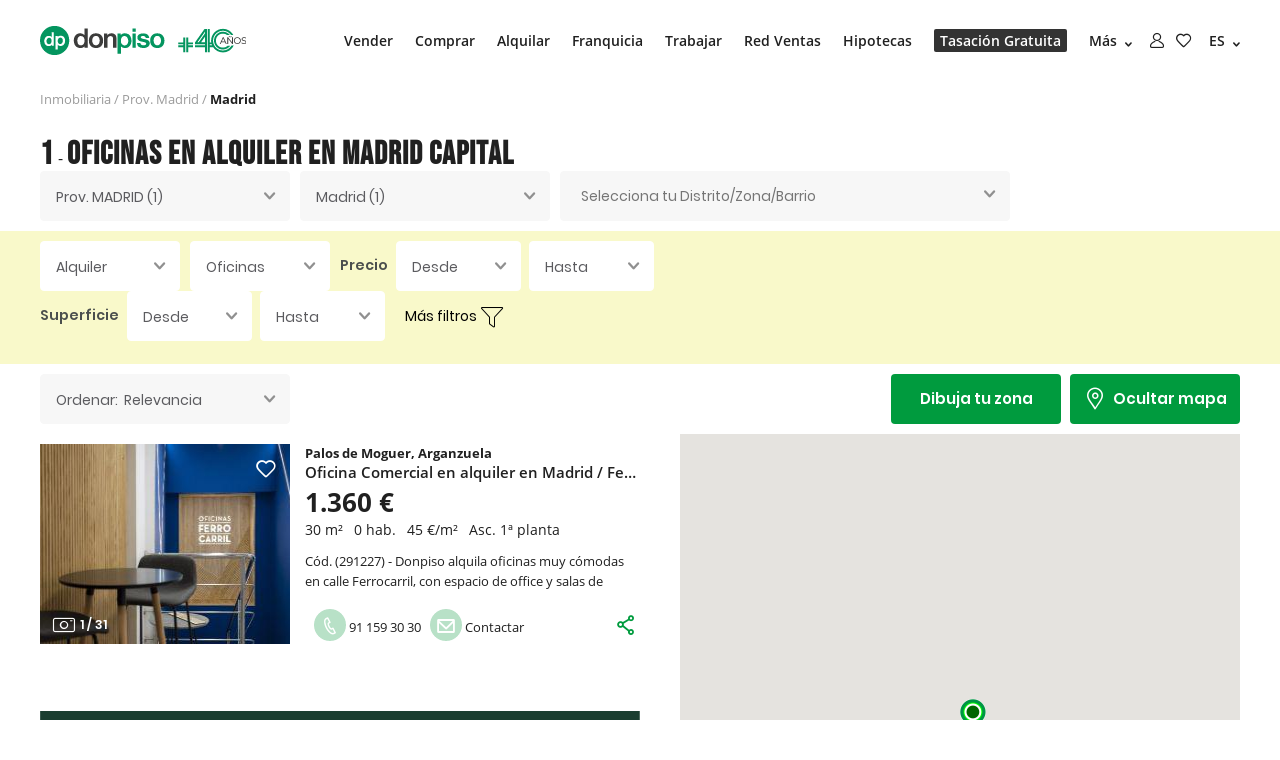

--- FILE ---
content_type: text/html; charset=UTF-8
request_url: https://www.donpiso.com/alquiler-oficinas/madrid-madrid/listado
body_size: 18214
content:
<!DOCTYPE html>
<html lang="es"  >
    <head>
        <meta charset="utf-8">
              <meta name = "format-detection" content = "telephone=no">
              <meta name="viewport" content="width=device-width, initial-scale=1, shrink-to-fit=no, minimum-scale=1.0, maximum-scale=1.0, user-scalable=no">
                <link rel="canonical" href="https://www.donpiso.com/alquiler-oficinas/madrid-madrid/listado" /><meta name="google-site-verification" content="5DlNHk7MmujatOyuxszNcX18m-0izHEAF7STXFHb5Go" /> 
                 <meta name="y_key" content="6b249cec60dca3d3" />  
                 <meta name="msvalidate.01" content="02AD9B807B4F47959447023951ABC232" />
               
                <meta name="author" content="Sistemas donpiso" />
                <meta name="DC.Creator" content="Sistemas donpiso" />   
                <meta name="VW96.objecttype" content="Catalog" />
                <meta name="DC.Language" scheme="RFC1766" content="Spanish" />
                <link rev="made" href="mailto:info@donpiso.com" />
                <meta name="distribution" content="global" />
                <meta name="resource-type" content="document" />
                <meta http-equiv="Pragma" content="cache" />
                <meta http-equiv="Content-Language" content="es"/>
                <meta name="robots" content="noodp, noydir, index, follow" /><title>Oficinas en alquiler en Madrid Capital | donpiso </title>
                <meta name="DC.Title" content="Oficinas en alquiler en Madrid Capital | donpiso " />
                <meta http-equiv="title" content="Oficinas en alquiler en Madrid Capital | donpiso " />
                <meta property="dcterms.title" content="Oficinas en alquiler en Madrid Capital | donpiso " /><meta property="og:title" content="Oficinas en alquiler en Madrid Capital | donpiso " />
                <meta property="og:description" content="Descubre 2635 Oficinas disponibles en alquiler en la web de donpiso en Madrid Capital. Encontrar tu casa o piso ideal en un solo clic. " />
                <meta property="og:site_name" content="http://www.donpiso.com" /><meta name="revisit-after" content="2 weeks" /><meta name="keywords" content="inmobiliaria, pisos, casa, vender, apartamentos, venta de pisos, pisos alquiler,comprar piso, franquicias inmobiliarias, pisos Madrid Capital, segunda mano pisos,pisos en venta Madrid Capital, donpiso" />
                <meta name="description" content="Descubre 2635 Oficinas disponibles en alquiler en la web de donpiso en Madrid Capital. Encontrar tu casa o piso ideal en un solo clic. " />
                <meta http-equiv="description" content="Descubre 2635 Oficinas disponibles en alquiler en la web de donpiso en Madrid Capital. Encontrar tu casa o piso ideal en un solo clic. " />
                <meta http-equiv="DC.Description" content="Descubre 2635 Oficinas disponibles en alquiler en la web de donpiso en Madrid Capital. Encontrar tu casa o piso ideal en un solo clic. " />
                
              <link rel="shortcut icon" type="image/ico" href="https://www.donpiso.com/imagenes/favicon.ico">
              <link rel="preconnect" href="https://www.gstatic.com">
              <link rel="preload" href="https://www.donpiso.com/css/style.min.css?v=17122024" as="style">
              <link rel="preload" href="https://www.donpiso.com/js/main.min.js?v=6" as="script">  
              <script type="text/javascript">var HREF="https://www.donpiso.com/", MOBILE="computer";</script><script type="application/ld+json">
            {
              "@context": "https://schema.org",
              "@type": "BreadcrumbList",
              "itemListElement": [{
                "@type": "ListItem",
                "position": 1,
                "name": "Inmobiliaria",
                "item": "https://www.donpiso.com/"
              },{
                "@type": "ListItem",
                "position": 2,
                "name": "Prov. Madrid",
                "item": "https://www.donpiso.com/alquiler-oficinas/madrid/listado"
              },{
                "@type": "ListItem",
                "position": 3,
                "name": "Madrid"
              }]
            }
            </script>
                 <script type="application/ld+json">
                    {
                      "@context": "https://schema.org",
                      "@type": "RealEstateAgent",
                      "name": "Donpiso",
                      "image": "https://www.donpiso.com/public/images/donpiso-logo.svg",
                      "@id": "",
                      "url": "https://www.donpiso.com/",
                      "telephone": "93 306 90 90",
                      "address": {
                        "@type": "PostalAddress",
                        "streetAddress": "Avda. Diagonal, 405 bis, 3ª planta",
                        "addressLocality": "Barcelona",
                        "postalCode": "08008",
                        "addressCountry": "ES"
                      },
                      "geo": {
                        "@type": "GeoCoordinates",
                        "latitude": 41.3956977,
                        "longitude": 2.1551783
                      },
                      "openingHoursSpecification": {
                        "@type": "OpeningHoursSpecification",
                        "dayOfWeek": [
                          "Monday",
                          "Tuesday",
                          "Wednesday",
                          "Thursday",
                          "Friday"
                        ],
                        "opens": "09:30",
                        "closes": "19:30"
                      }, 
                        "makesOffer": {
                          "@type": "Offer",
                          "itemOffered": [{
                        "@type": "RealEstateListing",
                        "name": "Oficina Comercial en alquiler en Madrid / Ferrocarril - Delicias",
                        "description": "Donpiso alquila oficinas muy cómodas en calle Ferrocarril, con espacio de office y salas de reuniones.",
                        "url": "https://www.donpiso.com/pisos-y-casas/_oficina comercial-en-alquiler-madrid",
                        "image": "https://www.donpiso.com/977-291227-376_sfoto_oficinacomercialenalquilerenmadrid.ferrocarrildelicias.jpg",
                        "offers": {
                          "@type": "Offer",
                          "priceCurrency": "EUR",
                          "price": "1.360",
                          "availability": "https://schema.org/InStock"
                        }
                      }]
                        
                        }
                    }
                </script>
              <link rel="stylesheet" type="text/css" href="https://www.donpiso.com/public/css/style.min.css?v=14102025" />

                  </head>
    <body  >
        <style>
.lang_sel { display:none!important; }  
.skiptranslate { display:none!important;}
body { top: 0px !important; }
@media (min-width: 1100px) and (max-width: 1300px) {  
    .header__menu li { margin-left: 18px !important; }
    .header__more { margin-left: 18px !important; }
    }
    
#overlay {
  background: rgba(0, 0, 0, 0.9);
  color: #fff;
  position: fixed;
  top: 0;
  left: 0;
  height: 100vh;
  width: 100vw;
  z-index: 99999;
}
.loader {
  position: absolute;
  left: 50%;
  top: 50%;
  z-index: 1;
  width: 150px;
  height: 150px;
  margin: -75px 0 0 -75px;
  color: #FFF;
}

.spinner {
  margin: 100px auto 0;
  width: 70px;
  text-align: center;
}

.spinner > div {
  width: 18px;
  height: 18px;
  background-color: #FFF;

  border-radius: 100%;
  display: inline-block;
  -webkit-animation: sk-bouncedelay 1.4s infinite ease-in-out both;
  animation: sk-bouncedelay 1.4s infinite ease-in-out both;
}

.spinner .bounce1 {
  -webkit-animation-delay: -0.32s;
  animation-delay: -0.32s;
}

.spinner .bounce2 {
  -webkit-animation-delay: -0.16s;
  animation-delay: -0.16s;
}
.txt_spinner{
  margin: 15px auto 0;
  width: 250px;
  right: 44px;
  position: relative;
  text-align: center;
}

@-webkit-keyframes sk-bouncedelay {
  0%, 80%, 100% { -webkit-transform: scale(0) }
  40% { -webkit-transform: scale(1.0) }
}

@keyframes sk-bouncedelay {
  0%, 80%, 100% { 
    -webkit-transform: scale(0);
    transform: scale(0);
  } 40% { 
    -webkit-transform: scale(1.0);
    transform: scale(1.0);
  }
}


</style>
<div id="overlay">
    <div class="loader">
        <div class="spinner">
            <div class="bounce1"></div>
            <div class="bounce2"></div>
            <div class="bounce3"></div>
        </div>  
        <div class="txt_spinner">actualizando información</div>  
    </div>    
</div>
<header class="header ">
    <div class="container-fluid">
        <a href="https://www.donpiso.com/" class="header__logo40mas">
            <img src="https://www.donpiso.com/public/images/donpiso-40-color-mas.svg" alt="logo donpiso" title="logo empresa donpiso"> 
        </a>

        <div class="header__navbar">
            <div class="header__navbar-content">
                 <!--<ul class="header__more"></span>
                    <span><strong>Vender</strong></span>
                    <ul>
                        <li><a href="https://www.donpiso.com/como-vender-tu-piso-o-casa" >Vender</a></li>
                        <li><a href="https://www.donpiso.com/como-vender-tu-piso-o-casa/vender-piso-barcelona" >Vender piso en Barcelona</a></li>
                        <li><a href="https://www.donpiso.com/como-vender-tu-piso-o-casa/vender-piso-madrid" >Vender piso en Madrid</a></li>
                        <li><a href="https://www.donpiso.com/como-vender-tu-piso-o-casa/vender-piso-valencia" >Vender piso en Valencia</a></li>
                        <li><a href="https://www.donpiso.com/como-vender-tu-piso-o-casa/vender-piso-sabadell" >Vender piso en Sabadell</a></li>
                        <li><a href="https://www.donpiso.com/como-vender-tu-piso-o-casa/vender-piso-vilanova-i-la-geltru" >Vender piso en Vilanova i la Geltrú</a></li>
                    </ul>
                </ul>-->
                <ul class="header__menu">
                    <li><a href="https://www.donpiso.com/como-vender-tu-piso-o-casa" >Vender</a></li>
                    <li><a href="https://www.donpiso.com/comprar" >Comprar</a></li>
                    <li><a href="https://www.donpiso.com/alquila-tu-piso-o-tu-casa-con-garantias" >Alquilar</a></li>
                    <li><a href="https://www.donpiso.com/negocio-franquicias-inmobiliarias-donpiso">Franquicia</a></li>
                    <!--<li><a href="https://www.donpiso.com/negocio-franquicias-inmobiliarias-donpiso/#new_concept" ><span class="subtitle_t4">NEW</span>Franquicia</a></li>-->
                    <li class="id_ocultar" style=""><a href="https://www.donpiso.com/trabaja-con-nosotros" >Trabajar</a></li>
                    <li><a href="https://www.donpiso.com/buscar-oficinas-agencias-inmobiliarias-donpiso" >Red Ventas</a></li>
                    <li><a href="https://www.donpiso.com/simulador-hipotecas-la-mejor-hipoteca-del-mercado" >Hipotecas</a></li>
                    <li><a  class="sp" href="https://www.donpiso.com/valora-tu-piso-casa" >Tasación Gratuita</a></li>
                </ul>
                <ul class="header__more"></span>
                    <span><strong>Más</strong></span>
                    <ul>
                        <li><a href="https://www.donpiso.com/blog/" >Blog</a></li>
                        <li><a href="https://www.donpiso.com/agencia-inmobiliaria-donpiso" >Nosotros</a></li>
                        <li><a href="https://www.donpiso.com/contacta-con-la-inmobiliaria" >Contacto</a></li>
                    </ul>
                </ul>
                <ul class="header__shortcuts">
                    <li><a href="https://www.donpiso.com/area-propietarios"><i class="ico-user"></i></a></li>
                    <li><a href="https://www.donpiso.com/mis-favoritos" class="ico-header" target="_blank"><i class="ico-favorites"></i></a></li>	
                </ul>
                <div class="header__lang"><span class="notranslate"><em>ES</em><strong>ES</strong></span></span>           <ul>             <li class="lang_sel" data-lang="es"><a href="#" class="lang_sel notranslate" >ES</a></li>             <li class="lang" data-lang="ca"><a href="#" class="lang notranslate" >CA</a></li>             <li class="lang" data-lang="gl"><a href="#" class="lang notranslate" >GL</a></li>             <li class="lang" data-lang="eu"><a href="#" class="lang notranslate" >EU</a></li>             <li class="lang" data-lang="en"><a href="#" class="lang notranslate" >EN</a></li>             <li class="lang" data-lang="de"><a href="#" class="lang notranslate" >DE</a></li>             <li class="lang" data-lang="fr"><a href="#" class="lang notranslate" >FR</a></li>             <li class="lang" data-lang="zh-CN"><a href="#" class="lang notranslate" >ZH</a></li>             <li class="lang" data-lang="ru"><a href="#" class="lang notranslate" >RU</a></li>             <li class="lang" data-lang="ar"><a href="#" class="lang notranslate" >AR</a></li>             <li class="lang" data-lang="pt"><a href="#" class="lang notranslate" >PT</a></li>             <li class="lang" data-lang="it"><a href="#" class="lang notranslate" >IT</a></li>             <li class="lang" data-lang="nl"><a href="#" class="lang notranslate" >NL</a></li>         </ul>       </div>            </div>
           <div class="header__navbar-close"></div>
        </div>

        <div class="header__hamburger">
            <button class="hamburger hamburger--squeeze open-menu" type="button">
                <span class="hamburger-box"><span class="hamburger-inner"></span></span>
            </button>
        </div>

        <ul class="header__shortcuts header__shortcuts--mobile">
            <li><a href="https://www.donpiso.com/area-propietarios"><i class="ico-user"></i></a></li>
            <li><a href="https://www.donpiso.com/mis-favoritos" class="ico-header"><i class="ico-favorites"></i></a></li>		
        </ul>

    </div>
</header>


<main class="main" >
    <!-- TODO: las sections pegadas al margen izqdo ya estan revisadas y arregladas -->

<style>
    @media (max-width: 575.98px) {  .pag_computer {display:none;} } 
    .mas__info.inactive{display: none!important;} a.open-mas__info { text-decoration: underline!important; }
</style>


<section class="breadcrumb">
    <div class="container-fluid" id="breadcrumb"><p class="breadcrumb__info"><a href="https://www.donpiso.com/" rel="nofollow,noindex">Inmobiliaria</a> / <a href="https://www.donpiso.com/alquiler-oficinas/madrid/listado" rel="nofollow,noindex">Prov. Madrid</a> / <span>Madrid</span></p></div>
</section>

<section class="list-top">
    <div class="container-fluid">
        <div id="title"><span class="list-top__title">1</span> - <h1 class="list-top__title d-inline">Oficinas en alquiler en Madrid Capital</h1></div>
        <form id="filtros-geo">
            <div class="list-top__search-zone">
                <div class="form-group">
                    <div class="form-select"><select id="prov" name="prov" class="sel-hidden form-select__select-has-search cambio-pagina"><option value='{"id":"7","val":"BALEARES"}' >Prov. BALEARES (4)</option><option value='{"id":"8","val":"BARCELONA"}' >Prov. BARCELONA (4)</option><option value='{"id":"48","val":"BIZKAIA"}' >Prov. BIZKAIA (1)</option><option value='{"id":"20","val":"GUIPUZCOA"}' >Prov. GUIPUZCOA (4)</option><option value='{"id":"28","val":"MADRID"}' selected >Prov. MADRID (1)</option><option value='{"id":"36","val":"PONTEVEDRA"}' >Prov. PONTEVEDRA (1)</option></select></div>
                </div>
                <div class="form-group">
                    <div class="form-select"><select name="muni" class="sel-hidden form-select__select-has-search cambio-pagina"><option value="{}">Todos los municipios (1)</option><option value='{"id":"79","val":"Madrid"}' selected >Madrid (1)</option></select></div>
                </div>
                <div class="form-group">
                    <div class="form-select"><select id="zonas" name="zonas" class="sel-hidden form-select__select-grey" data-close-on-select="false" data-allow-clear="false" multiple="multiple" autocomplete="off"><option value="2"  class="dist">Arganzuela  (1)</option><option value="206"  class="barri">Palos de Moguer (1) [Arganzuela]</option></select>                   <span id="close_zonas" class="select2-selection__arrow" style="position:relative;top:0px!important;right:20px!important;cursor:pointer;"></span>                  </div>
                </div>	
            </div>
        </form>    
    </div>
</section>
            	
            	
<form id="filtros-listado" onsubmit="document.dispatchEvent(new CustomEvent('home-search::listado-inmuebles', {detail: {form: this, id: 'filtros-listado', to:'filtros-listado'} })); return false;">
        <section class="filters-bar">
        <!-- evento listado-inmuebles va al <home-search/> -->
<!--         <form id="filtros-listado" onsubmit="document.dispatchEvent(new CustomEvent('home-search::listado-inmuebles', {detail: {form: this, id: 'filtros-listado', to:'filtros-listado'} })); return false;"> -->
            <div class="container-fluid">
                    <div class="filters-bar__desktop-fields">
                        <div class="form-group">
                            <div class="form-select"><select name="tipc" class="sel-hidden form-select__select-white cambio-pagina"><option value="1">Comprar</option>
                        <option value="2" selected>Alquiler</option></select></div>
                        </div>
                        <div class="form-group">
                            <div class="form-select"><select name="tipi" class="sel-hidden form-select__select-white cambio-pagina">
                <option value="1"  > Casa y pisos</option>
                <option value="6"  > Obra nueva</option>
                <option value="2"  > Garajes</option>
                <option value="3"  > Locales</option>
                <option value="4" selected > Oficinas</option>
                <option value="5"  > Solares</option>
                </select></div>
                        </div>
                        <div class="form-group form-group--width-auto">
                            <div class="form-select form-select--group"><p class="form-select__label">Precio</p>         <select name="pvpd" class="form-select__select-white limpiar select-white sel-hidden cambio-filtros" >           <option value="0">Desde</option></select>&nbsp;&nbsp;<select name="pvph" class="form-select__select-white limpiar select-white sel-hidden cambio-filtros"  >           <option value="0">Hasta</option><option value="100" >100 €</option><option value="150" >150 €</option><option value="200" >200 €</option><option value="250" >250 €</option><option value="300" >300 €</option><option value="350" >350 €</option><option value="400" >400 €</option><option value="450" >450 €</option><option value="500" >500 €</option><option value="600" >600 €</option><option value="700" >700 €</option><option value="800" >800 €</option><option value="900" >900 €</option><option value="1000" >1.000 €</option><option value="1200" >1.200 €</option><option value="1400" >1.400 €</option><option value="1600" >1.600 €</option><option value="1800" >1.800 €</option><option value="2000" >2.000 €</option><option value="2500" >2.500 €</option><option value="3000" >3.000 €</option><option value="4000" >4.000 €</option><option value="5000" >5.000 €</option></select></div>
                        </div>	
                        <div class="form-group form-group--width-auto">
                            <div class="form-select form-select--group"><p class="form-select__label">Superficie</p>           <select name="m2d" class="form-select__select-white limpiar sel-hidden cambio-filtros" >             <option value="0">Desde</option></select>&nbsp;&nbsp;<select name="m2h" class="form-select__select-white limpiar sel-hidden cambio-filtros"  >             <option value="0">Hasta</option><option value="30" >30 m²</option><option value="40" >40 m²</option><option value="50" >50 m²</option><option value="60" >60 m²</option><option value="70" >70 m²</option><option value="80" >80 m²</option><option value="90" >90 m²</option><option value="100" >100 m²</option><option value="120" >120 m²</option><option value="140" >140 m²</option><option value="160" >160 m²</option><option value="180" >180 m²</option><option value="200" >200 m²</option><option value="250" >250 m²</option><option value="300" >300 m²</option><option value="400" >400 m²</option><option value="500" >500 m²</option></select></div>
                        </div>	
                        <a href="#" class="filters-bar__button-desktop open-filters" id="open-filtros"
                            onclick="document.dispatchEvent(new CustomEvent('filtros-listado::toggle-filtros', {detail: {target: this, form:'filtros-listado'} })); return false;">
                            <span>Más filtros</span> <i class="ico-filters"></i> 
                        </a>		 
                    </div>
                    
                    
                
<!--                QUITAMOS BUSCADSOR POR TEXTO REUNION 14-07-2020
                    <div class="filters-bar__search">
                            <input id="zonas-search" type="text" class="form-control" autocomplete="off"  
                                   value="" placeholder="Municipio, barrio, CP" aria-required="true" 
                                   oninput="document.dispatchEvent(new CustomEvent('home-search::buscar-zonas', {detail: {target: this, id:'zonas-search', action:'delete'} })); return false;"                                                                       
                            />
                            <span id="delete" id="rstBusTexto" class="delete hidden"
                                   onclick="document.dispatchEvent(new CustomEvent('home-search::reset-zonas', {detail: {target: this,  id:'delete', action:'zonas-search'} })); return false;"                                                                       
                            >X</span>
                            <input type="submit"  id="btn-search" name="search" class="button btn" value="Buscar" alert="Buscando ..." style="opacity:0.8;background-color:#DDD;" disabled />
                    </div>
-->
            </div>
            
            


            <div class="filter-tags">
                    <div class="container-fluid">
                        <ul class="filter-tags__list" id="filtros_aplicados"></ul>
                    </div>
            </div>


            <div class="filters">
                    <div class="container-fluid">
                            <p class="filters__title">Filtros</p>
                            <div class="filter-block filter-block--mobile">
                                <div class="form-select"><select name="tipc_mobile" class="sel-hidden form-select__select-filter cambio-pagina"><option value="1">Comprar</option>
                        <option value="2" selected>Alquiler</option></select></div>
                            </div>
                            <div class="filter-block filter-block--mobile">
                                <div class="form-select"><select name="tipi_mobile" class="sel-hidden form-select__select-filter cambio-pagina">
                <option value="1"  > Casa y pisos</option>
                <option value="6"  > Obra nueva</option>
                <option value="2"  > Garajes</option>
                <option value="3"  > Locales</option>
                <option value="4" selected > Oficinas</option>
                <option value="5"  > Solares</option>
                </select></div>
                            </div>
                            <div class="filter-block filter-block--mobile">
                                <div class="form-group">
                                    <div class="form-select form-select--group"><p class="form-select__label">Precio</p>         <select name="pvpd_mobile" class="form-select__select-filter limpiar count-filtros" >           <option value="0">Desde</option></select>&nbsp;&nbsp;<select name="pvph_mobile" class="form-select__select-filter limpiar count-filtros"  >           <option value="0">Hasta</option><option value="100" >100 €</option><option value="150" >150 €</option><option value="200" >200 €</option><option value="250" >250 €</option><option value="300" >300 €</option><option value="350" >350 €</option><option value="400" >400 €</option><option value="450" >450 €</option><option value="500" >500 €</option><option value="600" >600 €</option><option value="700" >700 €</option><option value="800" >800 €</option><option value="900" >900 €</option><option value="1000" >1.000 €</option><option value="1200" >1.200 €</option><option value="1400" >1.400 €</option><option value="1600" >1.600 €</option><option value="1800" >1.800 €</option><option value="2000" >2.000 €</option><option value="2500" >2.500 €</option><option value="3000" >3.000 €</option><option value="4000" >4.000 €</option><option value="5000" >5.000 €</option></select></div>
                                </div>	
                            </div>
                            <div class="filter-block filter-block--mobile">
                                <div class="form-group">
                                    <div class="form-select form-select--group"><p class="form-select__label">Superficie</p>           <select name="m2d_mobile" class="form-select__select-filter limpiar sel-hidden count-filtros" >             <option value="0">Desde</option></select>&nbsp;&nbsp;<select name="m2h_mobile" class="form-select__select-filter limpiar sel-hidden count-filtros"  >             <option value="0">Hasta</option><option value="30" >30 m²</option><option value="40" >40 m²</option><option value="50" >50 m²</option><option value="60" >60 m²</option><option value="70" >70 m²</option><option value="80" >80 m²</option><option value="90" >90 m²</option><option value="100" >100 m²</option><option value="120" >120 m²</option><option value="140" >140 m²</option><option value="160" >160 m²</option><option value="180" >180 m²</option><option value="200" >200 m²</option><option value="250" >250 m²</option><option value="300" >300 m²</option><option value="400" >400 m²</option><option value="500" >500 m²</option></select></div>
                                </div>	
                            </div>
                            
                            <div class="filter-block">
                                    <div class="filter-block__label">Tipo de vivienda</div>
                                    <div class="filter-block__field">
                                            <div class="form-checkbox">
                                                <input class="form-checkbox__checkbox" type="checkbox" name="piso" value="1" id="uso_1" data-name="uso2"  >
                                                <label class="form-checkbox__label" for="uso_1">Piso</label>
                                            </div>
                                            <div class="form-checkbox">
                                                <input class="form-checkbox__checkbox" type="checkbox" name="atico" value="1" id="uso_2" data-name="subuso"  >
                                                <label class="form-checkbox__label" for="uso_2">Ático</label>
                                            </div>
                                            <div class="form-checkbox">
                                                <input class="form-checkbox__checkbox" type="checkbox" name="apto" value="4" id="uso_3" data-name="subuso"  >
                                                <label class="form-checkbox__label" for="uso_3">Apartamento</label>
                                            </div>
                                            <div class="form-checkbox">
                                                <input class="form-checkbox__checkbox" type="checkbox" name="loft" value="2" id="uso_4" data-name="subuso"  >
                                                <label class="form-checkbox__label" for="uso_4">Loft</label>
                                            </div>
                                            <div class="form-checkbox">
                                                <input class="form-checkbox__checkbox" type="checkbox" name="duplex" value="6" id="uso_5" data-name="subuso"  >
                                                <label class="form-checkbox__label" for="uso_5">Dúplex</label>
                                            </div>
                                            <div class="form-checkbox">
                                                <input class="form-checkbox__checkbox" type="checkbox" name="estudio" value="5" id="uso_6" data-name="subuso"  >
                                                <label class="form-checkbox__label" for="uso_6">Estudio</label>
                                            </div>
                                            <div class="form-checkbox">
                                                <input class="form-checkbox__checkbox" type="checkbox" name="baja" value="3" id="uso_7" data-name="subuso"  >
                                                <label class="form-checkbox__label" for="uso_7">Planta baja</label>
                                            </div>
                                            <div class="form-checkbox">
                                                <input class="form-checkbox__checkbox" type="checkbox" name="casa" value="2" id="uso_8" data-name="uso"  >
                                                <label class="form-checkbox__label" for="uso_8">Casa</label>
                                            </div>
                                    </div>
                            </div>
                            <div class="filter-block">
                                    <div class="filter-block__label">Habitaciones</div>

                                    <div class="filter-block__field">
                                            <div class="form-checkbox">
                                                <input class="form-checkbox__checkbox" type="checkbox" name="hab_1" value="1" id="num_hab_1" data-name="habitaciones"  >
                                                <label class="form-checkbox__label" for="num_hab_1">1 habitación</label>
                                            </div>
                                            <div class="form-checkbox">
                                                <input class="form-checkbox__checkbox" type="checkbox" name="hab_2" value="2" id="num_hab_2" data-name="habitaciones" >
                                                <label class="form-checkbox__label" for="num_hab_2">2 habitaciones</label>
                                            </div>
                                            <div class="form-checkbox">
                                                <input class="form-checkbox__checkbox" type="checkbox" name="hab_3" value="4" id="num_hab_3" data-name="habitaciones" >
                                                <label class="form-checkbox__label" for="num_hab_3">3 habitaciones</label>
                                            </div>
                                            <div class="form-checkbox">
                                                <input class="form-checkbox__checkbox" type="checkbox" name="hab_4" value="8" id="num_hab_4" data-name="habitaciones" >
                                                <label class="form-checkbox__label" for="num_hab_4">4 o más habitaciones</label>
                                            </div>
                                    </div>
                            </div>
                            <div class="filter-block">
                                    <div class="filter-block__label">Baños</div>

                                    <div class="filter-block__field">
                                            <div class="form-checkbox">
                                                <input class="form-checkbox__checkbox" type="checkbox" name="ban_1" value="1" id="num_wc_1" data-name="banos">
                                                <label class="form-checkbox__label" for="num_wc_1">1 baño</label>
                                            </div>
                                            <div class="form-checkbox">
                                                <input class="form-checkbox__checkbox" type="checkbox" name="ban_2" value="2" id="num_wc_2" data-name="banos">
                                                <label class="form-checkbox__label" for="num_wc_2">2 baños</label>
                                            </div>
                                            <div class="form-checkbox">
                                                <input class="form-checkbox__checkbox" type="checkbox" name="ban_3" value="4" id="num_wc_3" data-name="banos">
                                                <label class="form-checkbox__label" for="num_wc_3">3 o más baños</label>
                                            </div>
                                    </div>
                            </div>
                            <div class="filter-block">
                                    <div class="filter-block__label">Características</div>

                                    <div class="filter-block__field">
                                            <div class="form-checkbox">
                                                <input class="form-checkbox__checkbox" type="checkbox" name="asc" value="1" id="extras_1" data-name="asc" >
                                                <label class="form-checkbox__label" for="extras_1">Ascensor</label>
                                            </div>
                                            <div class="form-checkbox">
                                                <input class="form-checkbox__checkbox" type="checkbox" name="park" value="2" id="extras_2" data-name="park" >
                                                <label class="form-checkbox__label" for="extras_2">Párking</label>
                                            </div>
                                            <div class="form-checkbox">
                                                <input class="form-checkbox__checkbox" type="checkbox" name="terr" value="3" id="extras_3" data-name="terr" >
                                                <label class="form-checkbox__label" for="extras_3">Terraza</label>
                                            </div>
                                            <div class="form-checkbox">
                                                <input class="form-checkbox__checkbox" type="checkbox" name="tras" value="4" id="extras_4" data-name="tras" >
                                                <label class="form-checkbox__label" for="extras_4">Trastero</label>
                                            </div>
                                            <div class="form-checkbox">
                                                <input class="form-checkbox__checkbox" type="checkbox" name="jard" value="5" id="extras_5" data-name="jard" >
                                                <label class="form-checkbox__label" for="extras_5">Jardín</label>
                                            </div>
                                            <div class="form-checkbox">
                                                <input class="form-checkbox__checkbox" type="checkbox" name="pisc" value="6" id="extras_6" data-name="pisc" >
                                                <label class="form-checkbox__label" for="extras_6">Piscina</label>
                                            </div>
                                            <div class="form-checkbox">
                                                <input class="form-checkbox__checkbox" type="checkbox" name="cale" value="7" id="extras_7" data-name="cale" >
                                                <label class="form-checkbox__label" for="extras_7">Calefacción</label>
                                            </div>
                                            <div class="form-checkbox">
                                                <input class="form-checkbox__checkbox" type="checkbox" name="exte" value="8" id="extras_8" data-name="exte" >
                                                <label class="form-checkbox__label" for="extras_8">Exterior</label>
                                            </div>
                                    </div>
                            </div>
                            <div class="filter-block">
                                    <div class="filter-block__label">Estado</div>

                                    <div class="filter-block__field">
                                            <div class="form-checkbox">
                                                <input class="form-checkbox__checkbox" type="checkbox" name="onueva" value="1" id="estado_1" data-name="onueva" >
                                                <label class="form-checkbox__label" for="estado_1">A estrenar</label>
                                            </div>
                                            <div class="form-checkbox">
                                                <input class="form-checkbox__checkbox" type="checkbox" name="evivir" value="2" id="estado_2" data-name="evivir" >
                                                <label class="form-checkbox__label" for="estado_2">Entrar a vivir</label>
                                            </div>
                                            <div class="form-checkbox">
                                                <input class="form-checkbox__checkbox" type="checkbox" name="reformado" value="4" id="estado_3" data-name="reformado" >
                                                <label class="form-checkbox__label" for="estado_3">Reformado</label>
                                            </div>
                                            <div class="form-checkbox">
                                                <input class="form-checkbox__checkbox" type="checkbox" name="areformar" value="8" id="estado_4" data-name="areformar" >
                                                <label class="form-checkbox__label" for="estado_4">A reformar</label>
                                            </div>
                                    </div>
                            </div>
                            <div class="filter-block">
                                    <div class="filter-block__label">Otros filtros</div>

                                    <div class="filter-block__field">
                                            <div class="form-checkbox">
                                                <input class="form-checkbox__checkbox" type="checkbox" name="oportunidad" value="1" id="otros_1" data-name="oportunidad" >
                                                <label class="form-checkbox__label" for="otros_1">Oportunidad</label>
                                            </div>
                                            <div class="form-checkbox">
                                                <input class="form-checkbox__checkbox" type="checkbox" name="bajada" value="2" id="otros_2" data-name="bajada" >
                                                <label class="form-checkbox__label" for="otros_2">Bajada de precio</label>
                                            </div>
                                            <div class="form-checkbox">
                                                <input class="form-checkbox__checkbox" type="checkbox" name="urge" value="4" id="otros_3" data-name="urge" >
                                                <label class="form-checkbox__label" for="otros_3">Urge vender</label>
                                            </div>
                                            <div class="form-checkbox">
                                            <input class="form-checkbox__checkbox" type="checkbox" name="banco" value="8" id="otros_4" data-name="banco" >
                                            <label class="form-checkbox__label" for="otros_4">Pisos Banco</label>
                                        </div>
                                    </div>
                            </div>


                            <div class="filters__bottom">
                                    <a href="#" class="btn btn--arrow" name="buscar"
                                       onclick="document.dispatchEvent(new CustomEvent('filtros-listado::cambio-filtros', {detail: {target: this, form:['filtros-geo','filtros-listado']} })); return false;">
                                        Ver Inmuebles ( <span class="counter">1</span> )
                                    </a>
                            </div>
                            <a href="#" class="filters__search btn btn--arrow" name="buscar"
                               onclick="document.dispatchEvent(new CustomEvent('filtros-listado::cambio-filtros', {detail: {target: this, form:['filtros-geo','filtros-listado']} })); return false;">
                                Ver Inmuebles ( <span class="counter">1</span> )
                            </a>
                            <a href="#" class="filters__close" id="close-filtros"
                               onclick="document.dispatchEvent(new CustomEvent('filtros-listado::toggle-filtros', {detail: {target: this, form:'filtros-listado'} })); return false;">
                                
                                <i class="ico-close"></i>
                            </a>
                    </div>


            </div>
<!--        </form> -->    
    </section>
            	

    <section class="list-content">
        <div class="container-fluid">
            <div class="list-content__anchor" style="background:#f1f9f4;">
                            </div>   
            <div class="list-content__top">
                <div class="filters-bar__button-mobile">
                            <a href="#" class="btn-square open-filters" id="open-filtros-mobile"
                               onclick="document.dispatchEvent(new CustomEvent('filtros-listado::toggle-filtros', {detail: {target: this, form:'filtros-listado'} })); return false;">
                                <i class="ico-filters"></i> <span>Filtros</span>
                            </a>
                    </div>
                <div class="list-content__button-mobile-map">
                    <a href="#" class="btn-square" id="buttonMapMobile" data-text-swap="Mapa" data-text-original="Listado"><i class="ico-pointer"></i> <span>Mapa</span></a>
                </div>
                <div class="list-content__top-order">
                    <div class="form-select yellow-moba"><select id="order" name="order" class="sel-hidden form-select__select-grey cambio-filtros ">
                <option value="90" selected > Ordenar:&nbsp;&nbsp;Relevancia</option>
                <option value="01"  > Precios más altos</option>
                <option value="00"  > Precios más bajos</option>
                <option value="11"  > Ascensor</option>
                <option value="21"  > Más Habitaciones</option>
                <option value="20"  > Menos Habitaciones</option>
                <option value="31"  > Más metros</option>
                <option value="30"  > Menos metros</option>
                </select></div>
                </div>
                <div class="list-content__top-search">
                    <input id="zonas-search" type="text" class="form-control" autocomplete="off"  
                                   value="" placeholder="Municipio, barrio, CP" aria-required="true" 
                                   oninput="document.dispatchEvent(new CustomEvent('home-search::buscar-zonas', {detail: {target: this, id:'zonas-search', action:'delete'} })); return false;"                                                                       
                            />
                            <span id="delete" id="rstBusTexto" class="delete hidden"
                                   onclick="document.dispatchEvent(new CustomEvent('home-search::reset-zonas', {detail: {target: this,  id:'delete', action:'zonas-search'} })); return false;"                                                                       
                            >X</span>
                            <input type="submit"  id="btn-search" name="search" class="button btn" value="Buscar" alert="Buscando ..." style="opacity:0.8;background-color:#DDD;" disabled />
                </div>
                <div class="list-content__top-buttons">
                        <a id="mapa" href="https://www.donpiso.com/alquiler-oficinas/madrid-madrid/mapa" class="btn btn--default" rel="noindex,nofollow">Dibuja tu zona</a>
                        <a href="#" id="buttonMap" class="btn btn--icon btn--default" data-text-swap="Ocultar mapa" data-text-original="Mostrar mapa" rel="noindex,nofollow"><i class="ico-pointer"></i> <span>Ocultar mapa</span></a>
                </div>

            </div>

            <div class="list-content__body list-content__body--hasMap">
                <div class="list-content__col   list-content__col--map ">
                    <div class="list-content__map is-relative" id="map" style="background:url(https://www.donpiso.com/public/imagenes/mapa/precarga-listado.jpg)"></div>
                    
                </div>
                <div class="banner-search-mobile-zone">
                        
                    <div class="banner-search">
            		<a class="banner-search__link" href="https://www.donpiso.com/que-piso-casa-buscas?form=3"  target="_blank" rel="noindex,nofollow">
                            <p class="banner-search__title">Dinos lo que buscas</p>
                        </a>
                    </div>			
                                        </div>
                <div class="banner-search-zone">
                    
                    <div class="banner-search">
            		<a class="banner-search__link" href="https://www.donpiso.com/que-piso-casa-buscas?form=3"  target="_blank" rel="noindex,nofollow">
                            <p class="banner-search__title">Dinos lo que buscas</p>
                        </a>
                    </div>			
                                    </div>        
                <div class="list-content__col items-list"  id="pagina">
                    <div class="row">
                        
                <div class="col col-md-4 col-lg-4">	
                    <article class="item   " id="pis_291227">
                            <div class="item__image">
            			<a class="item__image-link">
                                    <div class="gallery swiper-container">
                                        <div class="swiper-wrapper">
                    <div class="swiper-slide">
                        <div class="gallery__image-container post-load">                            
                            <img src="https://www.donpiso.com/977-291227-376_sfoto_oficinacomercialenalquilerenmadrid.ferrocarrildelicias.jpg" data-src="https://www.donpiso.com/977-291227-376_sfoto_oficinacomercialenalquilerenmadrid.ferrocarrildelicias.jpg"
                                 alt="Imagen 1 Inmueble 291227 - Oficina Comercial en alquiler en Madrid / Ferrocarril - Delicias" title="Imagen 1 Inmueble 291227 - Oficina Comercial en alquiler en Madrid / Ferrocarril - Delicias" class="gallery__image"> 
                        </div>
                    </div>
                    
                    <div class="swiper-slide">
                        <div class="gallery__image-container post-load">                            
                            <img src="https://www.donpiso.com/977-291227-376_sfoto_oficinacomercialenalquilerenmadrid.ferrocarrildelicias.jpg" data-src="https://www.donpiso.com/977-291227-585_sfoto_oficinacomercialenalquilerenmadrid.ferrocarrildelicias.jpg"
                                 alt="Imagen 2 Inmueble 291227 - Oficina Comercial en alquiler en Madrid / Ferrocarril - Delicias" title="Imagen 2 Inmueble 291227 - Oficina Comercial en alquiler en Madrid / Ferrocarril - Delicias" class="gallery__image"> 
                        </div>
                    </div>
                    
                    <div class="swiper-slide">
                        <div class="gallery__image-container post-load">                            
                            <img src="https://www.donpiso.com/977-291227-376_sfoto_oficinacomercialenalquilerenmadrid.ferrocarrildelicias.jpg" data-src="https://www.donpiso.com/977-291227-06_sfoto_oficinacomercialenalquilerenmadrid.ferrocarrildelicias.jpg"
                                 alt="Imagen 3 Inmueble 291227 - Oficina Comercial en alquiler en Madrid / Ferrocarril - Delicias" title="Imagen 3 Inmueble 291227 - Oficina Comercial en alquiler en Madrid / Ferrocarril - Delicias" class="gallery__image"> 
                        </div>
                    </div>
                    
                    <div class="swiper-slide">
                        <div class="gallery__image-container post-load">                            
                            <img src="https://www.donpiso.com/977-291227-376_sfoto_oficinacomercialenalquilerenmadrid.ferrocarrildelicias.jpg" data-src="https://www.donpiso.com/977-291227-377_sfoto_oficinacomercialenalquilerenmadrid.ferrocarrildelicias.jpg"
                                 alt="Imagen 4 Inmueble 291227 - Oficina Comercial en alquiler en Madrid / Ferrocarril - Delicias" title="Imagen 4 Inmueble 291227 - Oficina Comercial en alquiler en Madrid / Ferrocarril - Delicias" class="gallery__image"> 
                        </div>
                    </div>
                    
                    <div class="swiper-slide">
                        <div class="gallery__image-container post-load">                            
                            <img src="https://www.donpiso.com/977-291227-376_sfoto_oficinacomercialenalquilerenmadrid.ferrocarrildelicias.jpg" data-src="https://www.donpiso.com/977-291227-170_sfoto_oficinacomercialenalquilerenmadrid.ferrocarrildelicias.jpg"
                                 alt="Imagen 5 Inmueble 291227 - Oficina Comercial en alquiler en Madrid / Ferrocarril - Delicias" title="Imagen 5 Inmueble 291227 - Oficina Comercial en alquiler en Madrid / Ferrocarril - Delicias" class="gallery__image"> 
                        </div>
                    </div>
                    
                    <div class="swiper-slide">
                        <div class="gallery__image-container post-load">                            
                            <img src="https://www.donpiso.com/977-291227-376_sfoto_oficinacomercialenalquilerenmadrid.ferrocarrildelicias.jpg" data-src="https://www.donpiso.com/977-291227-416_sfoto_oficinacomercialenalquilerenmadrid.ferrocarrildelicias.jpg"
                                 alt="Imagen 6 Inmueble 291227 - Oficina Comercial en alquiler en Madrid / Ferrocarril - Delicias" title="Imagen 6 Inmueble 291227 - Oficina Comercial en alquiler en Madrid / Ferrocarril - Delicias" class="gallery__image"> 
                        </div>
                    </div>
                    
                    <div class="swiper-slide">
                        <div class="gallery__image-container post-load">                            
                            <img src="https://www.donpiso.com/977-291227-376_sfoto_oficinacomercialenalquilerenmadrid.ferrocarrildelicias.jpg" data-src="https://www.donpiso.com/977-291227-414_sfoto_oficinacomercialenalquilerenmadrid.ferrocarrildelicias.jpg"
                                 alt="Imagen 7 Inmueble 291227 - Oficina Comercial en alquiler en Madrid / Ferrocarril - Delicias" title="Imagen 7 Inmueble 291227 - Oficina Comercial en alquiler en Madrid / Ferrocarril - Delicias" class="gallery__image"> 
                        </div>
                    </div>
                    
                    <div class="swiper-slide">
                        <div class="gallery__image-container post-load">                            
                            <img src="https://www.donpiso.com/977-291227-376_sfoto_oficinacomercialenalquilerenmadrid.ferrocarrildelicias.jpg" data-src="https://www.donpiso.com/977-291227-883_sfoto_oficinacomercialenalquilerenmadrid.ferrocarrildelicias.jpg"
                                 alt="Imagen 8 Inmueble 291227 - Oficina Comercial en alquiler en Madrid / Ferrocarril - Delicias" title="Imagen 8 Inmueble 291227 - Oficina Comercial en alquiler en Madrid / Ferrocarril - Delicias" class="gallery__image"> 
                        </div>
                    </div>
                    
                    <div class="swiper-slide">
                        <div class="gallery__image-container post-load">                            
                            <img src="https://www.donpiso.com/977-291227-376_sfoto_oficinacomercialenalquilerenmadrid.ferrocarrildelicias.jpg" data-src="https://www.donpiso.com/977-291227-280_sfoto_oficinacomercialenalquilerenmadrid.ferrocarrildelicias.jpg"
                                 alt="Imagen 9 Inmueble 291227 - Oficina Comercial en alquiler en Madrid / Ferrocarril - Delicias" title="Imagen 9 Inmueble 291227 - Oficina Comercial en alquiler en Madrid / Ferrocarril - Delicias" class="gallery__image"> 
                        </div>
                    </div>
                    
                    <div class="swiper-slide">
                        <div class="gallery__image-container post-load">                            
                            <img src="https://www.donpiso.com/977-291227-376_sfoto_oficinacomercialenalquilerenmadrid.ferrocarrildelicias.jpg" data-src="https://www.donpiso.com/977-291227-150_sfoto_oficinacomercialenalquilerenmadrid.ferrocarrildelicias.jpg"
                                 alt="Imagen 10 Inmueble 291227 - Oficina Comercial en alquiler en Madrid / Ferrocarril - Delicias" title="Imagen 10 Inmueble 291227 - Oficina Comercial en alquiler en Madrid / Ferrocarril - Delicias" class="gallery__image"> 
                        </div>
                    </div>
                    
                    <div class="swiper-slide">
                        <div class="gallery__image-container post-load">                            
                            <img src="https://www.donpiso.com/977-291227-376_sfoto_oficinacomercialenalquilerenmadrid.ferrocarrildelicias.jpg" data-src="https://www.donpiso.com/977-291227-719_sfoto_oficinacomercialenalquilerenmadrid.ferrocarrildelicias.jpg"
                                 alt="Imagen 11 Inmueble 291227 - Oficina Comercial en alquiler en Madrid / Ferrocarril - Delicias" title="Imagen 11 Inmueble 291227 - Oficina Comercial en alquiler en Madrid / Ferrocarril - Delicias" class="gallery__image"> 
                        </div>
                    </div>
                    
                    <div class="swiper-slide">
                        <div class="gallery__image-container post-load">                            
                            <img src="https://www.donpiso.com/977-291227-376_sfoto_oficinacomercialenalquilerenmadrid.ferrocarrildelicias.jpg" data-src="https://www.donpiso.com/977-291227-546_sfoto_oficinacomercialenalquilerenmadrid.ferrocarrildelicias.jpg"
                                 alt="Imagen 12 Inmueble 291227 - Oficina Comercial en alquiler en Madrid / Ferrocarril - Delicias" title="Imagen 12 Inmueble 291227 - Oficina Comercial en alquiler en Madrid / Ferrocarril - Delicias" class="gallery__image"> 
                        </div>
                    </div>
                    
                    <div class="swiper-slide">
                        <div class="gallery__image-container post-load">                            
                            <img src="https://www.donpiso.com/977-291227-376_sfoto_oficinacomercialenalquilerenmadrid.ferrocarrildelicias.jpg" data-src="https://www.donpiso.com/977-291227-733_sfoto_oficinacomercialenalquilerenmadrid.ferrocarrildelicias.jpg"
                                 alt="Imagen 13 Inmueble 291227 - Oficina Comercial en alquiler en Madrid / Ferrocarril - Delicias" title="Imagen 13 Inmueble 291227 - Oficina Comercial en alquiler en Madrid / Ferrocarril - Delicias" class="gallery__image"> 
                        </div>
                    </div>
                    
                    <div class="swiper-slide">
                        <div class="gallery__image-container post-load">                            
                            <img src="https://www.donpiso.com/977-291227-376_sfoto_oficinacomercialenalquilerenmadrid.ferrocarrildelicias.jpg" data-src="https://www.donpiso.com/977-291227-576_sfoto_oficinacomercialenalquilerenmadrid.ferrocarrildelicias.jpg"
                                 alt="Imagen 14 Inmueble 291227 - Oficina Comercial en alquiler en Madrid / Ferrocarril - Delicias" title="Imagen 14 Inmueble 291227 - Oficina Comercial en alquiler en Madrid / Ferrocarril - Delicias" class="gallery__image"> 
                        </div>
                    </div>
                    
                    <div class="swiper-slide">
                        <div class="gallery__image-container post-load">                            
                            <img src="https://www.donpiso.com/977-291227-376_sfoto_oficinacomercialenalquilerenmadrid.ferrocarrildelicias.jpg" data-src="https://www.donpiso.com/977-291227-350_sfoto_oficinacomercialenalquilerenmadrid.ferrocarrildelicias.jpg"
                                 alt="Imagen 15 Inmueble 291227 - Oficina Comercial en alquiler en Madrid / Ferrocarril - Delicias" title="Imagen 15 Inmueble 291227 - Oficina Comercial en alquiler en Madrid / Ferrocarril - Delicias" class="gallery__image"> 
                        </div>
                    </div>
                    
                    <div class="swiper-slide">
                        <div class="gallery__image-container post-load">                            
                            <img src="https://www.donpiso.com/977-291227-376_sfoto_oficinacomercialenalquilerenmadrid.ferrocarrildelicias.jpg" data-src="https://www.donpiso.com/977-291227-975_sfoto_oficinacomercialenalquilerenmadrid.ferrocarrildelicias.jpg"
                                 alt="Imagen 16 Inmueble 291227 - Oficina Comercial en alquiler en Madrid / Ferrocarril - Delicias" title="Imagen 16 Inmueble 291227 - Oficina Comercial en alquiler en Madrid / Ferrocarril - Delicias" class="gallery__image"> 
                        </div>
                    </div>
                    
                    <div class="swiper-slide">
                        <div class="gallery__image-container post-load">                            
                            <img src="https://www.donpiso.com/977-291227-376_sfoto_oficinacomercialenalquilerenmadrid.ferrocarrildelicias.jpg" data-src="https://www.donpiso.com/977-291227-472_sfoto_oficinacomercialenalquilerenmadrid.ferrocarrildelicias.jpg"
                                 alt="Imagen 17 Inmueble 291227 - Oficina Comercial en alquiler en Madrid / Ferrocarril - Delicias" title="Imagen 17 Inmueble 291227 - Oficina Comercial en alquiler en Madrid / Ferrocarril - Delicias" class="gallery__image"> 
                        </div>
                    </div>
                    
                    <div class="swiper-slide">
                        <div class="gallery__image-container post-load">                            
                            <img src="https://www.donpiso.com/977-291227-376_sfoto_oficinacomercialenalquilerenmadrid.ferrocarrildelicias.jpg" data-src="https://www.donpiso.com/977-291227-166_sfoto_oficinacomercialenalquilerenmadrid.ferrocarrildelicias.jpg"
                                 alt="Imagen 18 Inmueble 291227 - Oficina Comercial en alquiler en Madrid / Ferrocarril - Delicias" title="Imagen 18 Inmueble 291227 - Oficina Comercial en alquiler en Madrid / Ferrocarril - Delicias" class="gallery__image"> 
                        </div>
                    </div>
                    
                    <div class="swiper-slide">
                        <div class="gallery__image-container post-load">                            
                            <img src="https://www.donpiso.com/977-291227-376_sfoto_oficinacomercialenalquilerenmadrid.ferrocarrildelicias.jpg" data-src="https://www.donpiso.com/977-291227-943_sfoto_oficinacomercialenalquilerenmadrid.ferrocarrildelicias.jpg"
                                 alt="Imagen 19 Inmueble 291227 - Oficina Comercial en alquiler en Madrid / Ferrocarril - Delicias" title="Imagen 19 Inmueble 291227 - Oficina Comercial en alquiler en Madrid / Ferrocarril - Delicias" class="gallery__image"> 
                        </div>
                    </div>
                    
                    <div class="swiper-slide">
                        <div class="gallery__image-container post-load">                            
                            <img src="https://www.donpiso.com/977-291227-376_sfoto_oficinacomercialenalquilerenmadrid.ferrocarrildelicias.jpg" data-src="https://www.donpiso.com/977-291227-462_sfoto_oficinacomercialenalquilerenmadrid.ferrocarrildelicias.jpg"
                                 alt="Imagen 20 Inmueble 291227 - Oficina Comercial en alquiler en Madrid / Ferrocarril - Delicias" title="Imagen 20 Inmueble 291227 - Oficina Comercial en alquiler en Madrid / Ferrocarril - Delicias" class="gallery__image"> 
                        </div>
                    </div>
                    
                    <div class="swiper-slide">
                        <div class="gallery__image-container post-load">                            
                            <img src="https://www.donpiso.com/977-291227-376_sfoto_oficinacomercialenalquilerenmadrid.ferrocarrildelicias.jpg" data-src="https://www.donpiso.com/977-291227-134_sfoto_oficinacomercialenalquilerenmadrid.ferrocarrildelicias.jpg"
                                 alt="Imagen 21 Inmueble 291227 - Oficina Comercial en alquiler en Madrid / Ferrocarril - Delicias" title="Imagen 21 Inmueble 291227 - Oficina Comercial en alquiler en Madrid / Ferrocarril - Delicias" class="gallery__image"> 
                        </div>
                    </div>
                    
                    <div class="swiper-slide">
                        <div class="gallery__image-container post-load">                            
                            <img src="https://www.donpiso.com/977-291227-376_sfoto_oficinacomercialenalquilerenmadrid.ferrocarrildelicias.jpg" data-src="https://www.donpiso.com/977-291227-169_sfoto_oficinacomercialenalquilerenmadrid.ferrocarrildelicias.jpg"
                                 alt="Imagen 22 Inmueble 291227 - Oficina Comercial en alquiler en Madrid / Ferrocarril - Delicias" title="Imagen 22 Inmueble 291227 - Oficina Comercial en alquiler en Madrid / Ferrocarril - Delicias" class="gallery__image"> 
                        </div>
                    </div>
                    
                    <div class="swiper-slide">
                        <div class="gallery__image-container post-load">                            
                            <img src="https://www.donpiso.com/977-291227-376_sfoto_oficinacomercialenalquilerenmadrid.ferrocarrildelicias.jpg" data-src="https://www.donpiso.com/977-291227-555_sfoto_oficinacomercialenalquilerenmadrid.ferrocarrildelicias.jpg"
                                 alt="Imagen 23 Inmueble 291227 - Oficina Comercial en alquiler en Madrid / Ferrocarril - Delicias" title="Imagen 23 Inmueble 291227 - Oficina Comercial en alquiler en Madrid / Ferrocarril - Delicias" class="gallery__image"> 
                        </div>
                    </div>
                    
                    <div class="swiper-slide">
                        <div class="gallery__image-container post-load">                            
                            <img src="https://www.donpiso.com/977-291227-376_sfoto_oficinacomercialenalquilerenmadrid.ferrocarrildelicias.jpg" data-src="https://www.donpiso.com/977-291227-184_sfoto_oficinacomercialenalquilerenmadrid.ferrocarrildelicias.jpg"
                                 alt="Imagen 24 Inmueble 291227 - Oficina Comercial en alquiler en Madrid / Ferrocarril - Delicias" title="Imagen 24 Inmueble 291227 - Oficina Comercial en alquiler en Madrid / Ferrocarril - Delicias" class="gallery__image"> 
                        </div>
                    </div>
                    
                    <div class="swiper-slide">
                        <div class="gallery__image-container post-load">                            
                            <img src="https://www.donpiso.com/977-291227-376_sfoto_oficinacomercialenalquilerenmadrid.ferrocarrildelicias.jpg" data-src="https://www.donpiso.com/977-291227-509_sfoto_oficinacomercialenalquilerenmadrid.ferrocarrildelicias.jpg"
                                 alt="Imagen 25 Inmueble 291227 - Oficina Comercial en alquiler en Madrid / Ferrocarril - Delicias" title="Imagen 25 Inmueble 291227 - Oficina Comercial en alquiler en Madrid / Ferrocarril - Delicias" class="gallery__image"> 
                        </div>
                    </div>
                    
                    <div class="swiper-slide">
                        <div class="gallery__image-container post-load">                            
                            <img src="https://www.donpiso.com/977-291227-376_sfoto_oficinacomercialenalquilerenmadrid.ferrocarrildelicias.jpg" data-src="https://www.donpiso.com/977-291227-401_sfoto_oficinacomercialenalquilerenmadrid.ferrocarrildelicias.jpg"
                                 alt="Imagen 26 Inmueble 291227 - Oficina Comercial en alquiler en Madrid / Ferrocarril - Delicias" title="Imagen 26 Inmueble 291227 - Oficina Comercial en alquiler en Madrid / Ferrocarril - Delicias" class="gallery__image"> 
                        </div>
                    </div>
                    
                    <div class="swiper-slide">
                        <div class="gallery__image-container post-load">                            
                            <img src="https://www.donpiso.com/977-291227-376_sfoto_oficinacomercialenalquilerenmadrid.ferrocarrildelicias.jpg" data-src="https://www.donpiso.com/977-291227-213_sfoto_oficinacomercialenalquilerenmadrid.ferrocarrildelicias.jpg"
                                 alt="Imagen 27 Inmueble 291227 - Oficina Comercial en alquiler en Madrid / Ferrocarril - Delicias" title="Imagen 27 Inmueble 291227 - Oficina Comercial en alquiler en Madrid / Ferrocarril - Delicias" class="gallery__image"> 
                        </div>
                    </div>
                    
                    <div class="swiper-slide">
                        <div class="gallery__image-container post-load">                            
                            <img src="https://www.donpiso.com/977-291227-376_sfoto_oficinacomercialenalquilerenmadrid.ferrocarrildelicias.jpg" data-src="https://www.donpiso.com/977-291227-68_sfoto_oficinacomercialenalquilerenmadrid.ferrocarrildelicias.jpg"
                                 alt="Imagen 28 Inmueble 291227 - Oficina Comercial en alquiler en Madrid / Ferrocarril - Delicias" title="Imagen 28 Inmueble 291227 - Oficina Comercial en alquiler en Madrid / Ferrocarril - Delicias" class="gallery__image"> 
                        </div>
                    </div>
                    
                    <div class="swiper-slide">
                        <div class="gallery__image-container post-load">                            
                            <img src="https://www.donpiso.com/977-291227-376_sfoto_oficinacomercialenalquilerenmadrid.ferrocarrildelicias.jpg" data-src="https://www.donpiso.com/977-291227-318_sfoto_oficinacomercialenalquilerenmadrid.ferrocarrildelicias.jpg"
                                 alt="Imagen 29 Inmueble 291227 - Oficina Comercial en alquiler en Madrid / Ferrocarril - Delicias" title="Imagen 29 Inmueble 291227 - Oficina Comercial en alquiler en Madrid / Ferrocarril - Delicias" class="gallery__image"> 
                        </div>
                    </div>
                    
                    <div class="swiper-slide">
                        <div class="gallery__image-container post-load">                            
                            <img src="https://www.donpiso.com/977-291227-376_sfoto_oficinacomercialenalquilerenmadrid.ferrocarrildelicias.jpg" data-src="https://www.donpiso.com/977-291227-884_sfoto_oficinacomercialenalquilerenmadrid.ferrocarrildelicias.jpg"
                                 alt="Imagen 30 Inmueble 291227 - Oficina Comercial en alquiler en Madrid / Ferrocarril - Delicias" title="Imagen 30 Inmueble 291227 - Oficina Comercial en alquiler en Madrid / Ferrocarril - Delicias" class="gallery__image"> 
                        </div>
                    </div>
                    
                    <div class="swiper-slide">
                        <div class="gallery__image-container post-load">                            
                            <img src="https://www.donpiso.com/977-291227-376_sfoto_oficinacomercialenalquilerenmadrid.ferrocarrildelicias.jpg" data-src="https://www.donpiso.com/977-291227-950_sfoto_oficinacomercialenalquilerenmadrid.ferrocarrildelicias.jpg"
                                 alt="Imagen 31 Inmueble 291227 - Oficina Comercial en alquiler en Madrid / Ferrocarril - Delicias" title="Imagen 31 Inmueble 291227 - Oficina Comercial en alquiler en Madrid / Ferrocarril - Delicias" class="gallery__image"> 
                        </div>
                    </div>
                    </div>
                                        <div class="swiper-pagination"></div>
                                        <div class="gallery__button swiper-button-prev"></div>
                                        <div class="gallery__button swiper-button-next"></div>
                                    </div>
                                </a>
                                <a href="" class="item__favourite-btn " onclick="document.dispatchEvent(new CustomEvent('filtros-listado::ficha-favorito', {detail:{target:this, id:'291227'}})); return false;"><i class="ico-favorites"></i></a>
                                <ul class="gallery__bottom">
                                    <li><a data-fancybox="gallery_291227" 
                                   data-thumb="https://www.donpiso.com/977-291227-376_tfoto_oficinacomercialenalquilerenmadrid.ferrocarrildelicias.jpg" 
                                   href="https://www.donpiso.com/977-291227-376_sfoto_oficinacomercialenalquilerenmadrid.ferrocarrildelicias.jpg" 
                                   data-title="Palos de Moguer, Arganzuela" 
                       data-code="291227" 
                       data-price="1.360" 
                        
                       data-meters="30" 
                       data-hab="0" 
                       data-price-meters="45" 
                       data-other="1&ordf; planta"
                        data-pag="1/31" >    
                                <i class="ico-camera-icon"></i></a>
                                </li>
                                    
                                    
                                    
                                </ul>        
                            </div>
                            <div class="item__content">
                                <div onclick="document.dispatchEvent(new CustomEvent('filtros-listado::ficha-detalle',  {detail:{id:'[base64]', form:['filtros-geo','filtros-listado']}})); return false;" >
                                    <p class="item__zone">Palos de Moguer, Arganzuela</p>
                                    <p class="item__title">Oficina Comercial en alquiler en Madrid / Ferrocarril - Delicias</p>
                                    <div class="item__price-zone">
                                            <span class="item__price">1.360 €</span>
                                                
                                    </div>
                                    <ul class="item__features">
                                            <li>30 m²</li>
                                            <li>0 hab.</li>
                                            <li>45 €/m²</li>
                                            <li>Asc. 1&ordf; planta</li>	
                                    </ul>
                                    <p class="item__excerpt">Cód. (<a href="https://www.donpiso.com/pisos-y-casas/291227_oficina comercial-en-alquiler-madrid">291227</a>) - Donpiso alquila oficinas muy cómodas en calle Ferrocarril, con espacio de office y salas de reuniones.</p>
                                </div>        
                                <div class="item__bottom">
                                    <ul class="item__actions">
                                            <li></li>
                                            <li><a href="tel:+3491 159 30 30"><i class="ico-phone"></i> 91 159 30 30</a></li>
                                            <li><a data-fancybox data-type="ajax"  
                                                   data-src="https://www.donpiso.com/public/templates/modal-contact.php?href=https://www.donpiso.com/&form=13&ficha=291227&dele=977&tel=OTEgMTU5IDMwIDMw&whatsapp=0"  
                                                   href="javascript:;"><i class="ico-mail"></i> Contactar
                                                </a>
                                            </li>
                                    </ul>
                                    <a data-fancybox data-type="ajax"  
                                       data-src="https://www.donpiso.com/public/templates/modal-share.php?data=[base64]"  
                                       href="javascript:;"  class="item__share-btn"><i class="ico-share"></i>
                                    </a>
                                </div>
                            </div>
                            <div class="item__gallery-hide">
                                <a data-fancybox="gallery_291227" 
                                    data-thumb="https://www.donpiso.com/977-291227-585_tfoto_oficinacomercialenalquilerenmadrid.ferrocarrildelicias.jpg" 
                                    href="https://www.donpiso.com/977-291227-585_sfoto_oficinacomercialenalquilerenmadrid.ferrocarrildelicias.jpg" 
                                    data-title="Palos de Moguer, Arganzuela" 
                       data-code="291227" 
                       data-price="1.360" 
                        
                       data-meters="30" 
                       data-hab="0" 
                       data-price-meters="45" 
                       data-other="1&ordf; planta"
                        data-pag="2/31" >    
                                </a>
                                <a data-fancybox="gallery_291227" 
                                    data-thumb="https://www.donpiso.com/977-291227-06_tfoto_oficinacomercialenalquilerenmadrid.ferrocarrildelicias.jpg" 
                                    href="https://www.donpiso.com/977-291227-06_sfoto_oficinacomercialenalquilerenmadrid.ferrocarrildelicias.jpg" 
                                    data-title="Palos de Moguer, Arganzuela" 
                       data-code="291227" 
                       data-price="1.360" 
                        
                       data-meters="30" 
                       data-hab="0" 
                       data-price-meters="45" 
                       data-other="1&ordf; planta"
                        data-pag="3/31" >    
                                </a>
                                <a data-fancybox="gallery_291227" 
                                    data-thumb="https://www.donpiso.com/977-291227-377_tfoto_oficinacomercialenalquilerenmadrid.ferrocarrildelicias.jpg" 
                                    href="https://www.donpiso.com/977-291227-377_sfoto_oficinacomercialenalquilerenmadrid.ferrocarrildelicias.jpg" 
                                    data-title="Palos de Moguer, Arganzuela" 
                       data-code="291227" 
                       data-price="1.360" 
                        
                       data-meters="30" 
                       data-hab="0" 
                       data-price-meters="45" 
                       data-other="1&ordf; planta"
                        data-pag="4/31" >    
                                </a>
                                <a data-fancybox="gallery_291227" 
                                    data-thumb="https://www.donpiso.com/977-291227-170_tfoto_oficinacomercialenalquilerenmadrid.ferrocarrildelicias.jpg" 
                                    href="https://www.donpiso.com/977-291227-170_sfoto_oficinacomercialenalquilerenmadrid.ferrocarrildelicias.jpg" 
                                    data-title="Palos de Moguer, Arganzuela" 
                       data-code="291227" 
                       data-price="1.360" 
                        
                       data-meters="30" 
                       data-hab="0" 
                       data-price-meters="45" 
                       data-other="1&ordf; planta"
                        data-pag="5/31" >    
                                </a>
                                <a data-fancybox="gallery_291227" 
                                    data-thumb="https://www.donpiso.com/977-291227-416_tfoto_oficinacomercialenalquilerenmadrid.ferrocarrildelicias.jpg" 
                                    href="https://www.donpiso.com/977-291227-416_sfoto_oficinacomercialenalquilerenmadrid.ferrocarrildelicias.jpg" 
                                    data-title="Palos de Moguer, Arganzuela" 
                       data-code="291227" 
                       data-price="1.360" 
                        
                       data-meters="30" 
                       data-hab="0" 
                       data-price-meters="45" 
                       data-other="1&ordf; planta"
                        data-pag="6/31" >    
                                </a>
                                <a data-fancybox="gallery_291227" 
                                    data-thumb="https://www.donpiso.com/977-291227-414_tfoto_oficinacomercialenalquilerenmadrid.ferrocarrildelicias.jpg" 
                                    href="https://www.donpiso.com/977-291227-414_sfoto_oficinacomercialenalquilerenmadrid.ferrocarrildelicias.jpg" 
                                    data-title="Palos de Moguer, Arganzuela" 
                       data-code="291227" 
                       data-price="1.360" 
                        
                       data-meters="30" 
                       data-hab="0" 
                       data-price-meters="45" 
                       data-other="1&ordf; planta"
                        data-pag="7/31" >    
                                </a>
                                <a data-fancybox="gallery_291227" 
                                    data-thumb="https://www.donpiso.com/977-291227-883_tfoto_oficinacomercialenalquilerenmadrid.ferrocarrildelicias.jpg" 
                                    href="https://www.donpiso.com/977-291227-883_sfoto_oficinacomercialenalquilerenmadrid.ferrocarrildelicias.jpg" 
                                    data-title="Palos de Moguer, Arganzuela" 
                       data-code="291227" 
                       data-price="1.360" 
                        
                       data-meters="30" 
                       data-hab="0" 
                       data-price-meters="45" 
                       data-other="1&ordf; planta"
                        data-pag="8/31" >    
                                </a>
                                <a data-fancybox="gallery_291227" 
                                    data-thumb="https://www.donpiso.com/977-291227-280_tfoto_oficinacomercialenalquilerenmadrid.ferrocarrildelicias.jpg" 
                                    href="https://www.donpiso.com/977-291227-280_sfoto_oficinacomercialenalquilerenmadrid.ferrocarrildelicias.jpg" 
                                    data-title="Palos de Moguer, Arganzuela" 
                       data-code="291227" 
                       data-price="1.360" 
                        
                       data-meters="30" 
                       data-hab="0" 
                       data-price-meters="45" 
                       data-other="1&ordf; planta"
                        data-pag="9/31" >    
                                </a>
                                <a data-fancybox="gallery_291227" 
                                    data-thumb="https://www.donpiso.com/977-291227-150_tfoto_oficinacomercialenalquilerenmadrid.ferrocarrildelicias.jpg" 
                                    href="https://www.donpiso.com/977-291227-150_sfoto_oficinacomercialenalquilerenmadrid.ferrocarrildelicias.jpg" 
                                    data-title="Palos de Moguer, Arganzuela" 
                       data-code="291227" 
                       data-price="1.360" 
                        
                       data-meters="30" 
                       data-hab="0" 
                       data-price-meters="45" 
                       data-other="1&ordf; planta"
                        data-pag="10/31" >    
                                </a>
                                <a data-fancybox="gallery_291227" 
                                    data-thumb="https://www.donpiso.com/977-291227-719_tfoto_oficinacomercialenalquilerenmadrid.ferrocarrildelicias.jpg" 
                                    href="https://www.donpiso.com/977-291227-719_sfoto_oficinacomercialenalquilerenmadrid.ferrocarrildelicias.jpg" 
                                    data-title="Palos de Moguer, Arganzuela" 
                       data-code="291227" 
                       data-price="1.360" 
                        
                       data-meters="30" 
                       data-hab="0" 
                       data-price-meters="45" 
                       data-other="1&ordf; planta"
                        data-pag="11/31" >    
                                </a>
                                <a data-fancybox="gallery_291227" 
                                    data-thumb="https://www.donpiso.com/977-291227-546_tfoto_oficinacomercialenalquilerenmadrid.ferrocarrildelicias.jpg" 
                                    href="https://www.donpiso.com/977-291227-546_sfoto_oficinacomercialenalquilerenmadrid.ferrocarrildelicias.jpg" 
                                    data-title="Palos de Moguer, Arganzuela" 
                       data-code="291227" 
                       data-price="1.360" 
                        
                       data-meters="30" 
                       data-hab="0" 
                       data-price-meters="45" 
                       data-other="1&ordf; planta"
                        data-pag="12/31" >    
                                </a>
                                <a data-fancybox="gallery_291227" 
                                    data-thumb="https://www.donpiso.com/977-291227-733_tfoto_oficinacomercialenalquilerenmadrid.ferrocarrildelicias.jpg" 
                                    href="https://www.donpiso.com/977-291227-733_sfoto_oficinacomercialenalquilerenmadrid.ferrocarrildelicias.jpg" 
                                    data-title="Palos de Moguer, Arganzuela" 
                       data-code="291227" 
                       data-price="1.360" 
                        
                       data-meters="30" 
                       data-hab="0" 
                       data-price-meters="45" 
                       data-other="1&ordf; planta"
                        data-pag="13/31" >    
                                </a>
                                <a data-fancybox="gallery_291227" 
                                    data-thumb="https://www.donpiso.com/977-291227-576_tfoto_oficinacomercialenalquilerenmadrid.ferrocarrildelicias.jpg" 
                                    href="https://www.donpiso.com/977-291227-576_sfoto_oficinacomercialenalquilerenmadrid.ferrocarrildelicias.jpg" 
                                    data-title="Palos de Moguer, Arganzuela" 
                       data-code="291227" 
                       data-price="1.360" 
                        
                       data-meters="30" 
                       data-hab="0" 
                       data-price-meters="45" 
                       data-other="1&ordf; planta"
                        data-pag="14/31" >    
                                </a>
                                <a data-fancybox="gallery_291227" 
                                    data-thumb="https://www.donpiso.com/977-291227-350_tfoto_oficinacomercialenalquilerenmadrid.ferrocarrildelicias.jpg" 
                                    href="https://www.donpiso.com/977-291227-350_sfoto_oficinacomercialenalquilerenmadrid.ferrocarrildelicias.jpg" 
                                    data-title="Palos de Moguer, Arganzuela" 
                       data-code="291227" 
                       data-price="1.360" 
                        
                       data-meters="30" 
                       data-hab="0" 
                       data-price-meters="45" 
                       data-other="1&ordf; planta"
                        data-pag="15/31" >    
                                </a>
                                <a data-fancybox="gallery_291227" 
                                    data-thumb="https://www.donpiso.com/977-291227-975_tfoto_oficinacomercialenalquilerenmadrid.ferrocarrildelicias.jpg" 
                                    href="https://www.donpiso.com/977-291227-975_sfoto_oficinacomercialenalquilerenmadrid.ferrocarrildelicias.jpg" 
                                    data-title="Palos de Moguer, Arganzuela" 
                       data-code="291227" 
                       data-price="1.360" 
                        
                       data-meters="30" 
                       data-hab="0" 
                       data-price-meters="45" 
                       data-other="1&ordf; planta"
                        data-pag="16/31" >    
                                </a>
                                <a data-fancybox="gallery_291227" 
                                    data-thumb="https://www.donpiso.com/977-291227-472_tfoto_oficinacomercialenalquilerenmadrid.ferrocarrildelicias.jpg" 
                                    href="https://www.donpiso.com/977-291227-472_sfoto_oficinacomercialenalquilerenmadrid.ferrocarrildelicias.jpg" 
                                    data-title="Palos de Moguer, Arganzuela" 
                       data-code="291227" 
                       data-price="1.360" 
                        
                       data-meters="30" 
                       data-hab="0" 
                       data-price-meters="45" 
                       data-other="1&ordf; planta"
                        data-pag="17/31" >    
                                </a>
                                <a data-fancybox="gallery_291227" 
                                    data-thumb="https://www.donpiso.com/977-291227-166_tfoto_oficinacomercialenalquilerenmadrid.ferrocarrildelicias.jpg" 
                                    href="https://www.donpiso.com/977-291227-166_sfoto_oficinacomercialenalquilerenmadrid.ferrocarrildelicias.jpg" 
                                    data-title="Palos de Moguer, Arganzuela" 
                       data-code="291227" 
                       data-price="1.360" 
                        
                       data-meters="30" 
                       data-hab="0" 
                       data-price-meters="45" 
                       data-other="1&ordf; planta"
                        data-pag="18/31" >    
                                </a>
                                <a data-fancybox="gallery_291227" 
                                    data-thumb="https://www.donpiso.com/977-291227-943_tfoto_oficinacomercialenalquilerenmadrid.ferrocarrildelicias.jpg" 
                                    href="https://www.donpiso.com/977-291227-943_sfoto_oficinacomercialenalquilerenmadrid.ferrocarrildelicias.jpg" 
                                    data-title="Palos de Moguer, Arganzuela" 
                       data-code="291227" 
                       data-price="1.360" 
                        
                       data-meters="30" 
                       data-hab="0" 
                       data-price-meters="45" 
                       data-other="1&ordf; planta"
                        data-pag="19/31" >    
                                </a>
                                <a data-fancybox="gallery_291227" 
                                    data-thumb="https://www.donpiso.com/977-291227-462_tfoto_oficinacomercialenalquilerenmadrid.ferrocarrildelicias.jpg" 
                                    href="https://www.donpiso.com/977-291227-462_sfoto_oficinacomercialenalquilerenmadrid.ferrocarrildelicias.jpg" 
                                    data-title="Palos de Moguer, Arganzuela" 
                       data-code="291227" 
                       data-price="1.360" 
                        
                       data-meters="30" 
                       data-hab="0" 
                       data-price-meters="45" 
                       data-other="1&ordf; planta"
                        data-pag="20/31" >    
                                </a>
                                <a data-fancybox="gallery_291227" 
                                    data-thumb="https://www.donpiso.com/977-291227-134_tfoto_oficinacomercialenalquilerenmadrid.ferrocarrildelicias.jpg" 
                                    href="https://www.donpiso.com/977-291227-134_sfoto_oficinacomercialenalquilerenmadrid.ferrocarrildelicias.jpg" 
                                    data-title="Palos de Moguer, Arganzuela" 
                       data-code="291227" 
                       data-price="1.360" 
                        
                       data-meters="30" 
                       data-hab="0" 
                       data-price-meters="45" 
                       data-other="1&ordf; planta"
                        data-pag="21/31" >    
                                </a>
                                <a data-fancybox="gallery_291227" 
                                    data-thumb="https://www.donpiso.com/977-291227-169_tfoto_oficinacomercialenalquilerenmadrid.ferrocarrildelicias.jpg" 
                                    href="https://www.donpiso.com/977-291227-169_sfoto_oficinacomercialenalquilerenmadrid.ferrocarrildelicias.jpg" 
                                    data-title="Palos de Moguer, Arganzuela" 
                       data-code="291227" 
                       data-price="1.360" 
                        
                       data-meters="30" 
                       data-hab="0" 
                       data-price-meters="45" 
                       data-other="1&ordf; planta"
                        data-pag="22/31" >    
                                </a>
                                <a data-fancybox="gallery_291227" 
                                    data-thumb="https://www.donpiso.com/977-291227-555_tfoto_oficinacomercialenalquilerenmadrid.ferrocarrildelicias.jpg" 
                                    href="https://www.donpiso.com/977-291227-555_sfoto_oficinacomercialenalquilerenmadrid.ferrocarrildelicias.jpg" 
                                    data-title="Palos de Moguer, Arganzuela" 
                       data-code="291227" 
                       data-price="1.360" 
                        
                       data-meters="30" 
                       data-hab="0" 
                       data-price-meters="45" 
                       data-other="1&ordf; planta"
                        data-pag="23/31" >    
                                </a>
                                <a data-fancybox="gallery_291227" 
                                    data-thumb="https://www.donpiso.com/977-291227-184_tfoto_oficinacomercialenalquilerenmadrid.ferrocarrildelicias.jpg" 
                                    href="https://www.donpiso.com/977-291227-184_sfoto_oficinacomercialenalquilerenmadrid.ferrocarrildelicias.jpg" 
                                    data-title="Palos de Moguer, Arganzuela" 
                       data-code="291227" 
                       data-price="1.360" 
                        
                       data-meters="30" 
                       data-hab="0" 
                       data-price-meters="45" 
                       data-other="1&ordf; planta"
                        data-pag="24/31" >    
                                </a>
                                <a data-fancybox="gallery_291227" 
                                    data-thumb="https://www.donpiso.com/977-291227-509_tfoto_oficinacomercialenalquilerenmadrid.ferrocarrildelicias.jpg" 
                                    href="https://www.donpiso.com/977-291227-509_sfoto_oficinacomercialenalquilerenmadrid.ferrocarrildelicias.jpg" 
                                    data-title="Palos de Moguer, Arganzuela" 
                       data-code="291227" 
                       data-price="1.360" 
                        
                       data-meters="30" 
                       data-hab="0" 
                       data-price-meters="45" 
                       data-other="1&ordf; planta"
                        data-pag="25/31" >    
                                </a>
                                <a data-fancybox="gallery_291227" 
                                    data-thumb="https://www.donpiso.com/977-291227-401_tfoto_oficinacomercialenalquilerenmadrid.ferrocarrildelicias.jpg" 
                                    href="https://www.donpiso.com/977-291227-401_sfoto_oficinacomercialenalquilerenmadrid.ferrocarrildelicias.jpg" 
                                    data-title="Palos de Moguer, Arganzuela" 
                       data-code="291227" 
                       data-price="1.360" 
                        
                       data-meters="30" 
                       data-hab="0" 
                       data-price-meters="45" 
                       data-other="1&ordf; planta"
                        data-pag="26/31" >    
                                </a>
                                <a data-fancybox="gallery_291227" 
                                    data-thumb="https://www.donpiso.com/977-291227-213_tfoto_oficinacomercialenalquilerenmadrid.ferrocarrildelicias.jpg" 
                                    href="https://www.donpiso.com/977-291227-213_sfoto_oficinacomercialenalquilerenmadrid.ferrocarrildelicias.jpg" 
                                    data-title="Palos de Moguer, Arganzuela" 
                       data-code="291227" 
                       data-price="1.360" 
                        
                       data-meters="30" 
                       data-hab="0" 
                       data-price-meters="45" 
                       data-other="1&ordf; planta"
                        data-pag="27/31" >    
                                </a>
                                <a data-fancybox="gallery_291227" 
                                    data-thumb="https://www.donpiso.com/977-291227-68_tfoto_oficinacomercialenalquilerenmadrid.ferrocarrildelicias.jpg" 
                                    href="https://www.donpiso.com/977-291227-68_sfoto_oficinacomercialenalquilerenmadrid.ferrocarrildelicias.jpg" 
                                    data-title="Palos de Moguer, Arganzuela" 
                       data-code="291227" 
                       data-price="1.360" 
                        
                       data-meters="30" 
                       data-hab="0" 
                       data-price-meters="45" 
                       data-other="1&ordf; planta"
                        data-pag="28/31" >    
                                </a>
                                <a data-fancybox="gallery_291227" 
                                    data-thumb="https://www.donpiso.com/977-291227-318_tfoto_oficinacomercialenalquilerenmadrid.ferrocarrildelicias.jpg" 
                                    href="https://www.donpiso.com/977-291227-318_sfoto_oficinacomercialenalquilerenmadrid.ferrocarrildelicias.jpg" 
                                    data-title="Palos de Moguer, Arganzuela" 
                       data-code="291227" 
                       data-price="1.360" 
                        
                       data-meters="30" 
                       data-hab="0" 
                       data-price-meters="45" 
                       data-other="1&ordf; planta"
                        data-pag="29/31" >    
                                </a>
                                <a data-fancybox="gallery_291227" 
                                    data-thumb="https://www.donpiso.com/977-291227-884_tfoto_oficinacomercialenalquilerenmadrid.ferrocarrildelicias.jpg" 
                                    href="https://www.donpiso.com/977-291227-884_sfoto_oficinacomercialenalquilerenmadrid.ferrocarrildelicias.jpg" 
                                    data-title="Palos de Moguer, Arganzuela" 
                       data-code="291227" 
                       data-price="1.360" 
                        
                       data-meters="30" 
                       data-hab="0" 
                       data-price-meters="45" 
                       data-other="1&ordf; planta"
                        data-pag="30/31" >    
                                </a>
                                <a data-fancybox="gallery_291227" 
                                    data-thumb="https://www.donpiso.com/977-291227-950_tfoto_oficinacomercialenalquilerenmadrid.ferrocarrildelicias.jpg" 
                                    href="https://www.donpiso.com/977-291227-950_sfoto_oficinacomercialenalquilerenmadrid.ferrocarrildelicias.jpg" 
                                    data-title="Palos de Moguer, Arganzuela" 
                       data-code="291227" 
                       data-price="1.360" 
                        
                       data-meters="30" 
                       data-hab="0" 
                       data-price-meters="45" 
                       data-other="1&ordf; planta"
                        data-pag="31/31" >    
                                </a>
                                
                            </div>
                    </article>
            </div><div class="col col-md-4 col-lg-4"><div class="banner-item" onclick="formPubliLis('https://www.donpiso.com/','vender-tu-piso-casa/promocion')" >  <div class="banner-item__list"><img src="https://www.donpiso.com/public/images/banners/banner_cmpiphone17-list--es@2x.webp" alt="Llévate un Iphone 17, sólo por poner tú piso a la venta" title="Llévate un Iphone 17"></div>  <div class="banner-item__map"><img src="https://www.donpiso.com/public/images/banners/banner_cmpiphone17-map--es@2x.webp" alt="Llévate un Iphone 17, sólo por poner tú piso a la venta" title="Llévate un Iphone 17"></div></div></div><script> 
                        var href="https://www.donpiso.com/";
                        document.addEventListener("gmaps::init", (event) => {
                            console.log("gmaps::init");
                            document.dispatchEvent(new CustomEvent('gmaps::mapa', {detail:{lista:'[base64]'}}));
                        });
                    </script>                    </div>
                    <ul class="pagination">
                        <li class="pagination__item pagination__item--active"><a href="#" style="font-size:14px!important;">1</a></li>                    </ul>
                </div>
            	
            </div>
            <div class="list-content__bottom">
                <p class="list-content__note">Los precios indicados no incluyen impuestos ni gastos de Escritura.</p>
            </div>
        </div>
    </section>
</form>    
    
            	            	
<section class="seo-block">
    <div class="container-fluid">
        <div class="seo-block__content"><div class="articulo_zona"><article>      <h2><p class="seo-block__title">Pisos en venta en Madrid</p></h2>      <div class="seo-block__description">          <p>Si estás buscando pisos en venta en Madrid, has llegado al lugar adecuado. En nuestra <a href="https://www.donpiso.com/">agencia inmobiliaria</a> , contamos con una amplia selección de pisos en venta en Madrid, tanto en el centro como en los barrios periféricos. Desde pisos modernos y recién renovados hasta apartamentos con encanto en edificios históricos. Explora nuestra página web para encontrar el piso en venta en Madrid que se ajuste a tus necesidades. No pierdas esta oportunidad de encontrar tu hogar en la vibrante capital española</p>      </div>      <h2 class="mt-5"><p class="seo-block__title">Todo sobre la venta de pisos en Madrid</p></h2>      <div class="seo-block__description">          <p>La venta de pisos en Madrid es un proceso emocionante pero que puede resultar abrumador si no se cuenta con la información adecuada. En nuestro <a href="https://www.donpiso.com/blog">blog inmobiliario</a>, te brindamos todos los detalles que necesitas saber sobre la venta de pisos en Madrid. Desde cómo poner el precio adecuado a tu piso hasta los trámites legales necesarios, pasando por la importancia de la presentación visual de tu propiedad, abarcaremos cada aspecto para que puedas realizar una venta exitosa. Con nuestros consejos y recomendaciones, estarás preparado para enfrentar el mercado inmobiliario de Madrid con confianza.</p>      </div>      <h3 class="mt-5"><p class="seo-block__title">Pisos en venta en Madrid centro</p></h3>      <div class="seo-block__description">          <p>El Madrid centro es una zona muy buscada para aquellos que desean vivir en el corazón de la ciudad. Si estás interesado en pisos en venta en Madrid centro, en donpiso no te defraudaremos, contamos con una selección exclusiva de propiedades en esta zona privilegiada. Comprar casa en Madrid centro te brindará la comodidad de tener todo al alcance de tu mano: tiendas, restaurantes, parques y transporte público. No pierdas la oportunidad de disfrutar de la vida urbana en Madrid.</p>      </div>          <h2 class="mt-5"><p class="seo-block__title">Quiero comprar casa en Madrid</p></h2>      <div class="seo-block__description">          <p>Si estás pensando en comprar casa en Madrid, estás a punto de tomar una gran decisión. Madrid ofrece una amplia variedad de opciones para todos los gustos y presupuestos. Desde apartamentos modernos en los barrios más cosmopolitas hasta casas unifamiliares en las afueras, hay algo para cada tipo de comprador. Si buscas comprar casa en Madrid provincia, tenemos una gran variedad de opciones para ti. Nuestro equipo de agentes inmobiliarios expertos te guiará en todo el proceso de compra, asegurándose de que encuentres la casa perfecta que se adapte a tus necesidades y estilo de vida.</p>          </div>      <h3 class="mt-5"><p class="seo-block__title">¿Es fácil encontrar casas en venta en Madrid?</p></h3>      <div class="seo-block__description">          <p>Si estás en busca de casas en venta en Madrid, estás de suerte. La oferta de casas en venta en Madrid es amplia y diversa, lo que facilita la búsqueda de tu nuevo hogar. Ya sea que prefieras un chalet en las afueras, una casa adosada en un barrio residencial o una casa de diseño contemporáneo en las áreas más exclusivas, seguro encontrarás lo que buscas. Con la ayuda de nuestros agentes inmobiliarios, podrás acceder a una amplia selección de inmuebles y encontrar la casa en venta en Madrid que cumpla con tus expectativas.</p>          </div>  </article></div></div>
    </div>
</section>

<section class="section"> <!-- accesos directos pisos y casas de provincias -->
    <div class="container-fluid"><div class="block-list">                                  <h2 class="block-list__title">Oficinas en alquiler por distrito-zona</h2>                                  <ul class="block-list__list row" id="alquiler"><li class="block-list__item col-6 col-sm-4 col-lg-3"><a href="https://www.donpiso.com/alquiler-oficinas/madrid-madrid-arganzuela/listado" target="_self" >Arganzuela (0)</a></li></ul>                          </div></div>
</section>

<!-- filtros listado -->
<filtros-listado href="https://www.donpiso.com/"></filtros-listado>

<!--                QUITAMOS BUSCADOR POR TEXTO REUNION 14-07-2020. Volvemos a poner para MOBILE 21/07/2020 -->
<div id="home-search"><home-search href="https://www.donpiso.com/" form="filtros-listado"></home-search></div> 
    <!--    <section class="newsletter">
        <div class="container-fluid">
            <div class="newsletter__content">
                <div  class="newsletter__title">Newsletter</div>
                <p class="newsletter__text">Suscríbete a nuestra newsletter para conocer todas nuestras novedades. </p>
                <form id="newsletterForm" onsubmit="document.dispatchEvent(new CustomEvent('validar-form-112', {detail: {form: this, id: 112, to:'newsletterForm'} })); return false;">
                    <div class="row"> 
                        <div class="col-md-12">
                            <div class="form-group">
                                <div class="newsletter__input-group ">
                                    <input type="email" value="" name="email" class="form-control"  placeholder="Introduce tu e-mail" aria-required="true"
                                           isrequired="yes" validate="email" label="Email*" alert="El email no es correcto" onchange="document.dispatchEvent(new CustomEvent('reset-form-112',{detail: {target: this} }))">
                                    <input type="submit" value="Enviar" name="subscribe" class="button btn btn--huge">
                                    <div class="invalid-feedback" style="background:#FFF!important;">El email no es correcto</div>
                                </div> 
                            </div>
                        </div>
                        <div class="col-md-12">
                            <div class="form-group">
                                <div class="form-acceptance ">
                                    <input class="form-acceptance__checkbox" type="checkbox" name="rgpd" value="1" id="rgpd-newsletter"
                                            isrequired="yes" 
                                            onchange="document.dispatchEvent(new CustomEvent('reset-form-112',{detail: {target: this} }))"
                                            validate="rgpd" label="Política Privacidad*" alert="Para contactar debes aceptar la política de privacidad." >
                                    <label class="form-acceptance__label" for="rgpd-newsletter">He leído y acepto la <a href="https://www.donpiso.com/ley-de-proteccion-de-datos" target="_blank">política de privacidad</a>.</label>
                                    <div class="invalid-feedback">Para contactar debes aceptar la política de privacidad.</div>
                                </div>
                            </div>
                        </div>
                        <div class="col-md-12">
                            <core-validar-form id="K0RTQTFOSllKU00wWTJCREZ1VVppYnd0WWoxWldtQzQ1SDNYQldwNVQrVT0=-112" href="https://www.donpiso.com/" form="112" ></core-validar-form>
                        </div>
                    </div>
                </form>
            </div>
        </div>
    </section>
    -->        	

</main>


<div class="back-to-top hidden">
    <a href="#" class="back-to-top__link"><i class="ico-up"></i></a>
</div>


<footer class="footer">
    <section class="footer__shortcuts">
            <div class="container-fluid">
                    <div class="row">
                            <div class="col-6 col-md-3">
                                    <div class="footer__block">
                                            <p class="footer__title">Servicios inmobiliarios</p>
                                            <ul class="footer__menu-list">
                                                    <li class="footer__menu-list-item"><a href="https://www.donpiso.com/valora-tu-piso-casa">Tasación vivienda online gratis</a></li>
                                                    <li class="footer__menu-list-item"><a href="https://www.donpiso.com/simulador-hipotecas-la-mejor-hipoteca-del-mercado">Calcula tu hipoteca</a></li>
                                                    <li class="footer__menu-list-item"><a href="https://www.donpiso.com/como-vender-tu-piso-o-casa">Vender piso</a></li>
                                                    <li class="footer__menu-list-item"><a href="https://www.donpiso.com/alquila-tu-piso-o-tu-casa-con-garantias">Alquila tu piso</a></li>
                                                    <li class="footer__menu-list-item"><a href="https://www.donpiso.com/#alquiler">Pisos en alquiler</a></li>
                                                    <li class="footer__menu-list-item"><a href="https://www.donpiso.com/comprar">Guía para comprar</a></li>
                                                    <li class="footer__menu-list-item footer__menu-list-item--important"><a href="https://www.donpiso.com/obras-y-reformas-en-barcelona">Reformas integrales</a></li>
                                                    <li class="footer__menu-list-item"><a href="https://www.donpiso.com/area-propietarios">Área de propietarios</a></li>
                                            </ul>
                                    </div>
                            </div>
                            <div class="col-6 col-md-3">
                                    <div class="footer__block">
                                            <p class="footer__title">Sobre <span class="notranslate"> donpiso</span></p>
                                            <ul class="footer__menu-list">
                                                    <li class="footer__menu-list-item"><a href="https://www.donpiso.com/agencia-inmobiliaria-donpiso">Nosotros</a></li>
                                                    <li class="footer__menu-list-item"><a href="https://www.donpiso.com/negocio-franquicias-inmobiliarias-donpiso">Franquicias</a></li>
                                                    <li class="footer__menu-list-item footer__menu-list-item--important"><a href="https://www.donpiso.com/buscar-oficinas-agencias-inmobiliarias-donpiso">Red de Ventas</a></li>
                                                    <li class="footer__menu-list-item"><a href="https://www.donpiso.com/trabaja-con-nosotros">Trabaja con nosotros</a></li>
                                                    <li class="footer__menu-list-item"><a href="https://www.donpiso.com/contacta-con-la-inmobiliaria">Contacto</a></li>
                                                    <li class="footer__menu-list-item"><a href="https://www.donpiso.com/blog/" target="_blank">Blog</a></li> <!-- ponemos target=_blank cambiamos 24/11/2021 porque no se puede volver a donpiso.com. joseluis y magda -->
                                                    <li class="footer__menu-list-item"><a href="https://www.donpiso.com/recibir-informacion">Activa tu correo</a></li>
                                            </ul>
                                    </div>
                            </div>
                            <div class="col-6 col-md-3">
                                    <div class="footer__block">
                                            <p class="footer__title">Buscador de inmuebles</p>
                                            <ul class="footer__menu-list">
                                                    <!--<li class="footer__menu-list-item"><a href="https://www.donpiso.com/encuentra-facilmente-tu-casa">Encuentra fácilmente tu casa</a></li>-->
                                                    <li class="footer__menu-list-item dibuja"><a href="https://www.donpiso.com/venta-casas-y-pisos/barcelona-barcelona/mapa?home=1" rel="noindex">Dibuja tu zona de búsqueda</a></li>
                                                    <!--<li class="footer__menu-list-item"><a href="https://www.donpiso.com/#compra">Buscar por mapa</a></li>-->
                                                    <li class="footer__menu-list-item"><a href="https://www.donpiso.com/tus-ultimas-busquedas">Tus últimas búsquedas</a></li>
                                            </ul>
                                    </div>
                            </div>
                            <div class="col-6 col-md-3">
                                    <div class="footer__block">
                                            <p class="footer__title">Síguenos en</p>
                                            <ul class="footer__menu-list">
                                                    <li class="footer__menu-list-item"><a rel="nofollow noopener noreferrer" href="https://www.facebook.com/donpiso.oficial/" target="_blank"><i class="ico-facebook"></i> Facebook</a></li>
                                                    <li class="footer__menu-list-item"><a rel="nofollow noopener noreferrer" href="https://twitter.com/donpiso_oficial" target="_blank"><i class="fa-brands fa-x-twitter"></i> Twitter</a>
                                                    <li class="footer__menu-list-item"><a rel="nofollow noopener noreferrer" href="https://www.instagram.com/donpiso_oficial/" target="_blank"><i class="ico-instagram"></i> Instagram</a>
                                                    <li class="footer__menu-list-item"><a rel="nofollow noopener noreferrer" href="https://www.youtube.com/c/donpiso" target="_blank"><i class="ico-youtube"></i> Youtube</a>
                                                    <li class="footer__menu-list-item"><a rel="nofollow noopener noreferrer" href="https://www.linkedin.com/organization-guest/company/don-piso/" target="_blank"><i class="ico-linkedin"></i> Linkedin</a>
                                                    <li class="footer__menu-list-item"><a rel="nofollow noopener noreferrer" href="https://api.whatsapp.com/send?phone=34933069090" target="_blank"><i class="ico-whatsapp"></i> Whatsapp</a>
                                                    <li class="footer__menu-list-item"><a rel="nofollow noopener noreferrer" href="https://www.tiktok.com/@donpiso.oficial" target="_blank"><i class="ico-tiktok"></i> TikTok</a>
                                            </ul>
                                    </div>
                            </div>
                    </div>
            </div>
    </section>

    <section class="footer__info">
            <div class="container-fluid">
                    <div class="row">
                            <div class="col-8 col-md-6 order-md-2">
                                    <div class="row">
                                            <div class="col-md-4">
                                                    <div class="footer__block">
                                                            <p class="footer__title">Oficina central Barcelona</p>
                                                            <p class="footer__address">
                                                                    Avda. Diagonal, 405 bis, 3ª planta<br>
                                                                    08008 Barcelona<br>
                                                                    <a rel="nofollow noopener noreferrer" href="mailto:info@donpiso.com"><i class="ico-mail"></i>info@donpiso.com</a><br>
                                                                    <a rel="nofollow noopener noreferrer" href="https://api.whatsapp.com/send/?phone=34933069090" target="_blank"><i class="ico-whatsapp"></i></a><a href="tel:933069090" class="footer__phone"><i class="ico-phone"></i>93 306 90 90</a>
                                                            </p>
                                                    </div>
                                            </div>
                                            <div class="col-md-4">
                                                    <div class="footer__block">
                                                            <p class="footer__title">Oficina central Madrid</p>
                                                            <p class="footer__address">
                                                                Calle Castelló 55<br>
                                                                    28001 Madrid<br>
                                                                    <a rel="nofollow noopener noreferrer" href="mailto:info@donpiso.com"><i class="ico-mail"></i>info@donpiso.com</a><br>
                                                                    <a rel="nofollow noopener noreferrer" href="https://api.whatsapp.com/send/?phone=34911610008" target="_blank" ><i class="ico-whatsapp"></i></a><a href="tel:911610008" class="footer__phone"><i class="ico-phone"></i>91 161 00 08</a>
                                                            </p>
                                                    </div>
                                            </div>
                                            <div class="col-md-4">
                                                    <div class="footer__block">
                                                            <p class="footer__title">Oficina central Valencia</p>
                                                            <p class="footer__address">
                                                                Calle Jesús 81 Bis<br>
                                                                    46007 Valencia<br>
                                                                    <a rel="nofollow noopener noreferrer" href="mailto:info@donpiso.com"><i class="ico-mail"></i>info@donpiso.com</a><br>
                                                                    <a rel="nofollow noopener noreferrer" href="https://api.whatsapp.com/send/?phone=34960601971" target="_blank" ><i class="ico-whatsapp"></i></a><a href="tel:960601971" class="footer__phone"><i class="ico-phone"></i>96 060 19 71</a>
                                                            </p>
                                                    </div>
                                            </div>
                                    </div>
                            </div>
                            <div class="col-4 col-md-3">
                                    <div class="footer__logo">
                                            <img src="https://www.donpiso.com/public/images/donpiso-footer.svg" alt="Don Piso">
                                            <img src="https://www.donpiso.com/public/images/40_anys_plata_mas.svg" alt="40 años" class="mt-2" style="width:100px;">
                                    </div>
                            </div>

                    </div>
            </div>
    </section>

    <section class="footer__bottom">
            <div class="container-fluid">
                    <div class="row">
                            <div class="col-md-8 order-md-2">
                                    <ul class="footer__submenu">
                                            <li class="footer__submenu-item"><a href="https://www.donpiso.com/ley-de-proteccion-de-datos" target="_blank" rel="index">Política de privacidad</a></li>
                                            <li class="footer__submenu-item"><a href="https://www.donpiso.com/aviso-legal" target="_blank" rel="index">Aviso legal</a></li>
                                            <li class="footer__submenu-item"><a href="https://www.donpiso.com/politica-de-cookies" target="_blank" rel="index">Política de cookies</a></li>
                                            <li class="footer__submenu-item"><a href="https://whistleblowersoftware.com/secure/canal-etico-donpiso" target="_blank" rel="nofollow noopener noreferrer noindex">Canal ético</a></li>
                                            <li class="footer__submenu-item"><a href="https://www.donpiso.com/sitemap" target="_blank" rel="noindex">Mapa del sitio</a></li>
                                            <li class="footer__submenu-item footer__submenu-item--important"><a href="https://www.donpiso.com/contacta-con-la-inmobiliaria" target="_blank">Contacto</a></li>
                                    </ul>
                            </div>

                            <div class="col-md-4 ">
                                <p class="footer__copyright">Copyright © 1984 - 2026. Reservados todos los derechos.</p>
                            </div>

                    </div>
            </div>
    </section>


</footer>

<!-- web component for cookies management retardo_cookie time="miliseconds" para la home -->
<core-cookies  ></core-cookies>
<script type="text/javascript">
    const query_string = JSON.parse(localStorage.getItem('query_string')); 
    const params = new Proxy(new URLSearchParams(window.location.search), {
          get: (searchParams, prop) => searchParams.get(prop),
        });
    let source = params.utm_source;
    let medium = params.utm_medium; 
    let campaign = params.utm_campaign;
    //console.log('Source:'+source);
    //console.log('Medium:'+medium);
    //console.log('Campaign:'+campaign);
    if ((source)&&(medium)&&(campaign)){
        //console.log('QUERY STRING');
       var inp= {
                  source:        source,
                  medium:       medium,
                  campaign:      campaign,
                  fcrea:     new Date()
                  };
        localStorage.setItem('query_string', JSON.stringify(inp));
        console.log('SET '+JSON.stringify(localStorage.getItem('query_string')));  
    }
    else{
        if (query_string){
            const now = new Date();
            var difference = Math.abs(now - Date.parse(query_string.fcrea));
            minutos = difference / (1000 * 60);
            if (minutos>10){
                localStorage.removeItem('query_string');
            }
            else query_string.fcrea=new Date();
        } 
        else console.log('query_string vacio');
    }
        /*const now = new Date();
        console.log(query.fcrea);
        var difference = Math.abs(now - Date.parse(query.fcrea));
        console.log(difference);
        days = difference / (1000 * 3600 * 24)
        console.log(days)
        horas = difference / (1000 * 3600)
        console.log(horas)
        minutos = difference / (1000 * 60)
        console.log(minutos)*/
        
</script>



        
        
              <script src="https://ajax.googleapis.com/ajax/libs/jquery/1.11.2/jquery.min.js"></script>
<script src="https://www.donpiso.com//public/js/main.min.js?v=6"></script>
<script src="https://www.donpiso.com//public/dist/webcomponents/webcomponents-loader.js"></script>
<script src="https://www.donpiso.com//public/dist/home-search/homeSearch.js?v=30112021"></script>
<script src="https://www.donpiso.com//public/dist/filtros-listado/filtrosListado.js"></script>
<script src="https://www.donpiso.com//public/dist/core-validar-form/coreValidarForm.js?v=15052024"></script>
<script src="https://www.donpiso.com//public/js/listado.js?v=1"></script>
<script src="https://www.donpiso.com//public/dist/core-cookies/coreCookies.js"></script>
<script type="text/javascript">
                    $(document).ready(function() {
                        
                        document.dispatchEvent(new CustomEvent("filtros-listado::cambio-zonas", {detail: {id: "ready", total: "1", data: $("#zonas").select2("data")} }));
                        });
            </script>
            
            <script type="text/javascript">
                $(document).ready(function() {
                    document.addEventListener("donpiso-campaign-idioma", (e) => {
                        //cambiar las imagenes de la campaña segun lang
                        console.log("getIdiomaImgJS:: .banner-item__list lang: "+e.detail.lang); //dispatch event
                        let lang= "es";
                        switch(e.detail.lang) {
                            case "zh-CN":  
                            case "ru":  
                            case "de":  
                            case "ar":  
                            case "nl":  
                            case "de":  
                            case "en":  lang= "en"; break;
                            case "ca":  lang= "ca"; break;
                            case "fr":  lang= "fr"; break;
                            case "it":  
                            case "pt":  
                            default:    lang= "es"; break;
                            }

                        $(".banner-item__list").each(function() {
                            let img= $(this).html();    
                                img= img.replace(/--es/g,"--"+lang);
                                img= img.replace(/--ca/g,"--"+lang);
                                img= img.replace(/--en/g,"--"+lang);
                                img= img.replace(/--fr/g,"--"+lang);
                            console.log("getIdiomaImgListadoJS "+img);    
                            $(this).html(img);
                            });

                        });
                 });
             </script>
            <script type="text/javascript">
                $(document).ready(function() {
                    document.addEventListener("donpiso-campaign-idioma", (e) => {
                        //cambiar las imagenes de la campaña segun lang
                        console.log("getIdiomaImgJS:: .banner-item__map lang: "+e.detail.lang); //dispatch event
                        let lang= "es";
                        switch(e.detail.lang) {
                            case "zh-CN":  
                            case "ru":  
                            case "de":  
                            case "ar":  
                            case "nl":  
                            case "de":  
                            case "en":  lang= "en"; break;
                            case "ca":  lang= "ca"; break;
                            case "fr":  lang= "fr"; break;
                            case "it":  
                            case "pt":  
                            default:    lang= "es"; break;
                            }

                        $(".banner-item__map").each(function() {
                            let img= $(this).html();    
                                img= img.replace(/--es/g,"--"+lang);
                                img= img.replace(/--ca/g,"--"+lang);
                                img= img.replace(/--en/g,"--"+lang);
                                img= img.replace(/--fr/g,"--"+lang);
                            console.log("getIdiomaImgListadoJS "+img);    
                            $(this).html(img);
                            });

                        });
                 });
             </script>
              
                     <div id="google_translate_element" style="display:none;">TRADUCTOR</div>       <script async type="text/javascript">         function googleTranslateElementInitJQM() {           new google.translate.TranslateElement(             {             pageLanguage: 'es',             layout: google.translate.TranslateElement.InlineLayout.HORIZONTAL,             autoDisplay: false,             multilanguagePage: false             },             'google_translate_element');           }       </script>       <script async type="text/javascript" src="//translate.google.com/translate_a/element.js?cb=googleTranslateElementInitJQM"></script>       
                     <script async type="text/javascript">         function SetIdiomasGoogleJQM() {           function triggerHtmlEventJQM(element, eventName) {             var event;             if(document.createEvent) {               event = document.createEvent("HTMLEvents");               event.initEvent(eventName, true, true);               element.dispatchEvent(event);             } else {               event = document.createEventObject();               event.eventType = eventName;               element.fireEvent("on" + event.eventType, event);               }             }           function setCookie(c_name,value,exdays){             var exdate=new Date();             exdate.setDate(exdate.getDate() + exdays);             var c_value=escape(value) + ((exdays==null) ? "" : "; expires="+exdate.toUTCString());             document.cookie=c_name + "=" + c_value+"; path=/";             }                       var isGoogTranslate= $("#google_translate_element").html();           if (isGoogTranslate!=null && isGoogTranslate!="") {             $("body").on("click", ".lang", function(e) {               $(".header__lang").find("li").each(function(){                 $(this).removeClass("lang_sel").addClass("lang");                 $(this).find("a").removeClass("lang_sel").addClass("lang");                 });                               var lang= $(this).data("lang");               if (lang && (lang!= undefined)) {                 $(this).removeClass("lang").addClass("lang_sel");                 $(this).find("a").removeClass("lang").addClass("lang_sel");                 setCookie("googtrans", lang, 1);                 var jObj = $(".goog-te-combo");                 var db = jObj.get(0);                 jObj.val(lang);                 triggerHtmlEventJQM(db, "change");                                 document.dispatchEvent(new CustomEvent("donpiso-campaign-idioma",{detail: {lang: lang} }));                 $("header,footer").find("a").each(function(){                   let href= $(this).attr("href");                   href+=(href.indexOf("?")== -1)?"?v=":"&v"+Math.floor(Math.random() * 100)+"=";                   href+= Math.floor(Math.random() * 100);                   $(this).attr("href", href);                   });                 let idio= $(this).find("a").text();                 console.log("idio: "+idio+" lang: "+lang);                 $(".header__lang").find("span").html("<em>"+idio+"</em><strong>"+idio+"</strong>");                 if ((lang=="de")||(lang=="fr")) $(".id_ocultar").hide();                 else $(".id_ocultar").show();                 }               });             }           }         SetIdiomasGoogleJQM();                 </script>
              
        <!-- Google tag (gtag.js) --> 
        <script async src="https://www.googletagmanager.com/gtag/js?id=G-M1SB9SHQ7J"></script>
        <script> window.dataLayer = window.dataLayer || []; function gtag(){dataLayer.push(arguments);} gtag('js', new Date()); gtag('config', 'G-M1SB9SHQ7J'); </script>

            <!-- Google Tag Manager -->
        <script>(function(w,d,s,l,i){w[l]=w[l]||[];w[l].push({'gtm.start':
        new Date().getTime(),event:'gtm.js'});var f=d.getElementsByTagName(s)[0],
        j=d.createElement(s),dl=l!='dataLayer'?'&l='+l:'';j.async=true;j.src=
        'https://www.googletagmanager.com/gtm.js?id='+i+dl;f.parentNode.insertBefore(j,f);
        })(window,document,'script','dataLayer','GTM-WMFPND');</script>
        <!-- End Google Tag Manager -->
                <script>
                    (function(i,s,o,g,r,a,m){i['GoogleAnalyticsObject']=r;i[r]=i[r]||function(){
                    (i[r].q=i[r].q||[]).push(arguments)},i[r].l=1*new Date();a=s.createElement(o),
                    m=s.getElementsByTagName(o)[0];a.async=1;a.src=g;m.parentNode.insertBefore(a,m)
                    })(window,document,'script','//www.google-analytics.com/analytics.js','ga');

                    ga('create', 'UA-38412328-1', 'auto');
                    
                    ga('send', 'pageview');

                </script>  
            <!-- Facebook Pixel Code -->
        <script>
        !function(f,b,e,v,n,t,s)
        {if(f.fbq)return;n=f.fbq=function(){n.callMethod?
        n.callMethod.apply(n,arguments):n.queue.push(arguments)};
        if(!f._fbq)f._fbq=n;n.push=n;n.loaded=!0;n.version='2.0';
        n.queue=[];t=b.createElement(e);t.async=!0;
        t.src=v;s=b.getElementsByTagName(e)[0];
        s.parentNode.insertBefore(t,s)}(window,document,'script',
        'https://connect.facebook.net/en_US/fbevents.js');
         fbq('init', '210363199749305'); 
        fbq('track', 'PageView');
        
        </script>
        <noscript>
         <img height="1" width="1" 
        src="https://www.facebook.com/tr?id=210363199749305&ev=PageView
        &noscript=1"/>
        </noscript>
        <!-- End Facebook Pixel Code --><script>if (!window.customElements) { document.write('<!--'); } </script><script src="https://www.donpiso.com//public/dist/webcomponents/custom-elements-es5-adapter.js"></script>
<!-- ! DO NOT REMOVE THIS COMMENT, WE NEED ITS CLOSING MARKER -->    </body>
</html>


--- FILE ---
content_type: application/javascript
request_url: https://www.donpiso.com/public/js/maps.js?v=3&_=1769862103164
body_size: 2674
content:
var map;
var markers=[];
var bounds;
var pisos=[];
var deles=[];
var datos;
var id_mapa;
var listener1;
//loadMapsJSAPI();

function loadMapsJSAPI() {
  const googleMapsAPIKey = 'AIzaSyCEewnvTRl4_ZtU080ZeTPxL3NNRuNZEZw';
  const googleMapsAPIURI = `https://maps.googleapis.com/maps/api/js?key=${googleMapsAPIKey}&callback=runApp`;
  
  const script = document.createElement('script');
  script.src = googleMapsAPIURI;
  script.defer = true;
  script.async = true;
  
  window.runApp = runApp;
  
  document.head.appendChild(script);
}

function runApp() {
  // console.log('Maps JS API loaded id:'); 

  map = displayMap(); 
  document.dispatchEvent(new CustomEvent('gmaps::init'));
  

  //const markers = addMarkers(map);
}

function displayMap() {
  const mapOptions = {
    center: { lat: 41.386670, lng: 2.150751 },
    zoom: 14,
    maxZoom: 17
  };
  // console.log('displayMap id:'+id_mapa);
  const mapDiv = document.getElementById(id_mapa);
  //console.table(mapDiv);
  //bounds = new google.maps.LatLngBounds();
  return new google.maps.Map(mapDiv, mapOptions);
}

function addMarkers(map,locations) {
  var currentInfoWindow = null;
 console.log('addMarkers');
  const markers = [];
  bounds = new google.maps.LatLngBounds();
  for (const location in locations) {
  	const myLatLng = new google.maps.LatLng( parseFloat(locations[location].lat),parseFloat(locations[location].lon)); 
    var tipo = locations[location].tipo;
    if ((tipo=='dele')||(tipo=='agente')){
    	 var image = {
          	url: href+'/public/imagenes/ico_dele.png',
    		scaledSize: new google.maps.Size(32, 32),
    		origin: new google.maps.Point(0,0),
    		anchor: new google.maps.Point(0, 0)
        };
    }
    else{
    	 var image = {
          	url: href+'/public/imagenes/lag_inmueble_nor.png',
    		scaledSize: new google.maps.Size(26, 43),
    		origin: new google.maps.Point(0,0),
    		anchor: new google.maps.Point(0, 0)
        };
    }
    const markerOptions = {
      map: map,
      position: myLatLng,
      icon: image
    }
    const marker = new google.maps.Marker(markerOptions);
    //console.table(bounds);
	bounds.extend(myLatLng);
	//map.fitBounds(bounds);

    const infowindow = addInfowindow(marker,locations[location]);
    marker.addListener('click', function() {
	    if (currentInfoWindow != null) {
	        currentInfoWindow.close();
	    }
    	//infowindow.open(map, marker);
    	currentInfoWindow = infowindow
    	//console.table(listener1);
    	//google.maps.event.removeListener(listener1);
    	infowindow.open(map, marker);

  	});

    

    markers[parseInt(locations[location].id,10)]=marker;
    pisos.push(locations[location].id);
  }
  map.fitBounds(bounds);
  listener1 = google.maps.event.addListener(map, 'idle', function() { 
   	//map.fitBounds(bounds);
   	console.log('gmaps idle');
   	//google.maps.event.trigger(map, 'resize');
    document.dispatchEvent(new CustomEvent('gmaps::fitbounds_finish'));
    google.maps.event.removeListener(listener1);});
  return markers;
}

function addInfowindow(marker,data)
{
	if (data.detalle.includes('?')) var param='&';
	else	var param='?';	
	if (data.tipo=="dele"){
		var contentString = '<div class="cont_infow">'+
			'<div class="cont_foto">'+
				'<img src="'+data.foto+'" width="100%" height="100%" alt="'+data.ref+'" title="'+data.ref+'">'+
			'</div>'+
			'<div class="cont_txt_dele">'+
				'<div class="infw_dir1 elli">'+data.dir1+'</div>'+
				'<div class="infw_dir2 elli">'+data.dir2+'</div>'+
				'<div class="infw_tel"><a href="tel:'+data.tel.trim()+'"><i class="ico-phone"></i>'+data.tel+'</a></div>'+
				'<div class="infw_mail">'+data.email+'</div>'+
				'<div class="infw_dele">'+
					'<div class="cod">Cód.('+data.cod+')</div>'+
					'<div class="lnk"><a href="'+data.detalle+param+'mapa=1" target="_blank">+info</a></div>'+
				'</div>'+
			'</div>'+
		'</div>';
	}
	else if (data.tipo=="agente"){
		var contentString = '<div class="cont_infow">'+
			'<div class="cont_foto">'+
				'<img src="'+data.foto+'" width="100%" height="100%" alt="'+data.ref+'" title="'+data.ref+'">'+
			'</div>'+
			'<div class="cont_txt_dele">'+
				'<div class="infw_dir1 elli"><strong>Agente donpiso</strong></div>'+
				'<div class="infw_dir1 elli">'+data.dir1+'</div>'+
				'<div class="infw_dir2 elli">Zona '+data.dir2+'</div>'+
				'<div class="infw_tel"><a href="tel:'+data.tel.trim()+'"><i class="ico-phone"></i>'+data.tel+'</a></div>'+
				'<div class="infw_mail">'+data.email+'</div>'+
				'<div class="infw_dele">'+
					'<div class="lnk"><a href="'+data.detalle+param+'mapa=1" target="_blank">web del agente</a></div>'+
				'</div>'+
			'</div>'+
		'</div>';
	}
	else{
		var contentString = '<div class="cont_infow">'+
			'<div class="cont_foto">'+
				'<img src="'+data.foto+'" width="100%" height="100%" alt="'+data.ref+'" title="'+data.ref+'">'+
			'</div>'+
			'<div class="cont_txt">'+
				'<div class="infw_id">'+
					'<div class="cod">Cód.('+data.id+')</div>'+
					'<div class="lnk"><a href="'+data.detalle+param+'mapa=1" target="_blank">+info</a></div>'+
				'</div>'+	
				'<div class="infw_zona elli">'+data.zona+'</div>'+
				'<div class="infw_ref elli">'+data.ref+'</div>'+
				'<div class="infw_pvp">'+data.pvp+' €</div>'+
			'</div>'+
		'</div>';
	}
	


  var infowindow = new google.maps.InfoWindow({
    content: contentString
  });
  google.maps.event.addListener(infowindow, 'closeclick', function() {  
	    // console.log("I'm Closed");  
  });
  return infowindow;
}

function setCenterZoom(lat,lon,zoom) {
	// console.table(lat);
	// console.table(zoom);
	map.setCenter(new google.maps.LatLng( parseFloat(lat),parseFloat(lon)));
  	map.setZoom(parseInt(zoom,10));
  	let centro = map.getCenter();
  	// console.log('Centro:'+centro+ 'zoom:'+map.getZoom());
  	google.maps.event.trigger(map, "resize");
}

// Sets the map on all markers in the array.
function setMapOnAll(map) {
	pisos.forEach(element => markers[element].setMap(map));
}
 // Removes the markers from the map, but keeps them in the array.
function clearMarkers() {
	setMapOnAll(null);
}

// Shows any markers currently in the array.
function showMarkers() {
	setMapOnAll(map);
}

// Deletes all markers in the array by removing references to them.
function deleteMarkers() {
	clearMarkers();
	markers = [];
	pisos = [];
	bounds = new google.maps.LatLngBounds();
}

function resetIconMarkers() {
	var icon = {url:href+'/public/imagenes/lag_inmueble_nor.png', scaledSize: new google.maps.Size(26, 43),origin: new google.maps.Point(0,0),
		    		anchor: new google.maps.Point(0, 0)};
	pisos.forEach(element => markers[element].setIcon(icon));	
}

function setActiveIconMarkers(id) {
	// console.log('setActiveIconMarkers(id):'+id);
	var icon = {url:href+'/public/imagenes/lag_inmueble_nor.png', scaledSize: new google.maps.Size(26, 43),origin: new google.maps.Point(0,0),
		    		anchor: new google.maps.Point(0, 0)};
	var icon_active = {url:href+'/public/imagenes/lag_inmueble_clk.png', scaledSize: new google.maps.Size(26, 43),origin: new google.maps.Point(0,0),
		    		anchor: new google.maps.Point(0, 0)};

	
	pisos.forEach(function(element){
	    if (element==id) {
	    	markers[element].setIcon(icon_active);
	    	markers[element].setZIndex(google.maps.Marker.MAX_ZINDEX + 1);
	    }	
	    else markers[element].setIcon(icon);
	});
}


function setEventItem() {
	var items = document.getElementsByClassName("item");
	if (items){
		for (var i = 0; i < items.length; i++) {
			// console.log('setEventItem '+items[i].id);
		  	items[i].addEventListener("mouseenter", function (e) {
				console.log('gmaps::mouseenter piso: '+this.id + href);
				e.preventDefault();
				var id=this.id.split('pis_');
				id = parseInt(id[1],10);
				// console.log('gmaps::mouseenter piso: '+id);
				if (markers[id]) {
					var icon = {url:href+'/public/imagenes/lag_inmueble_clk.png', scaledSize: new google.maps.Size(26, 43),origin: new google.maps.Point(0,0),
			    		anchor: new google.maps.Point(0, 0)};
					markers[id].setIcon(icon);
					markers[id].setZIndex(google.maps.Marker.MAX_ZINDEX + 1);
				}
			}, false);
			items[i].addEventListener("mouseleave", function (e) {
				// console.log('gmaps::mouseleave piso: '+this.id + href);
				e.preventDefault();
				var id=this.id.split('pis_');
				id = parseInt(id[1],10);
				// console.log('gmaps::mouseleave piso: '+id);
				if (markers[id]) {
					var icon = {url:href+'/public/imagenes/lag_inmueble_nor.png', scaledSize: new google.maps.Size(26, 43),origin: new google.maps.Point(0,0),
			    		anchor: new google.maps.Point(0, 0)};
					markers[id].setIcon(icon);
					markers[id].setZIndex(google.maps.Marker.MAX_ZINDEX - 1);
				}
			}, false);
		}
	}
	var items = document.getElementsByClassName("item-office");
	if (items){
		for (var i = 0; i < items.length; i++) {
			// console.log('setEventItem '+items[i].id);
		  	items[i].addEventListener("mouseenter", function (e) {
				// console.log('gmaps::mouseenter ofi: '+this.id );
				e.preventDefault();
				var id=this.id.split('dele_');
				id = parseInt(id[1],10);
				// console.log('gmaps::mouseenter ofi: '+id);
				if (markers[id]) {
					var icon = {url:href+'/public/imagenes/ico_dele_clk.png', scaledSize: new google.maps.Size(32, 32),origin: new google.maps.Point(0,0),
			    		anchor: new google.maps.Point(0, 0)};
					markers[id].setIcon(icon);
					markers[id].setZIndex(google.maps.Marker.MAX_ZINDEX + 1);
				}
			}, false);
			items[i].addEventListener("mouseleave", function (e) {
				// console.log('gmaps::mouseleave ofi: '+this.id );
				e.preventDefault();
				var id=this.id.split('dele_');
				id = parseInt(id[1],10);
				// console.log('gmaps::mouseleave ofi: '+id);
				if (markers[id]) {
					var icon = {url:href+'/public/imagenes/ico_dele.png', scaledSize: new google.maps.Size(32, 32),origin: new google.maps.Point(0,0),
			    		anchor: new google.maps.Point(0, 0)};
					markers[id].setIcon(icon);
					markers[id].setZIndex(google.maps.Marker.MAX_ZINDEX - 1);
				}
			}, false);
		}
	}
}

document.addEventListener('gmaps::load', function (e) {
  	console.log('gmaps::load');
	e.preventDefault();
	id_mapa= e.detail.idmapa;
	loadMapsJSAPI();
}, false);

document.addEventListener('gmaps::mapa', function (e) {
  	console.log('gmaps::mapa');
	e.preventDefault();
	let detalle= window.atob(e.detail.lista);
	//console.log('1 _getMapa '+detalle);
	datos = JSON.parse(detalle);
	// console.table(datos);
	//console.log('1 _getMapa '+detalle);
	console.table(bounds);
	deleteMarkers();
	markers = addMarkers(map,datos);
	setEventItem();
	//map.panBy(0, 0);
}, false);


document.addEventListener('gmaps::resize', function (e) {
	console.log('gmaps::resize');
	
	e.preventDefault();
	if (datos){
		deleteMarkers();
		markers = addMarkers(map,datos);
		setEventItem();
	}

}, false);

document.addEventListener('gmaps::mod_fitbounds', function (e) {
	console.log('gmaps::mod_fitbounds');
	map.fitBounds(bounds);
}, false);

document.addEventListener('gmaps::slidein', function (e) {
	console.log('gmaps::slidein'+e.detail.id);
	let id= e.detail.id;
	e.preventDefault();
	if (id){
		id=id.split('pis_');
		id = parseInt(id[1],10);
		setActiveIconMarkers(id);
	}
}, false);

document.addEventListener('gmaps::setCenterZoom', function (e) {
	console.log('gmaps::setCenterZoom');
	google.maps.event.clearListeners(map, 'idle');
	let lat= e.detail.lat;
	let lon= e.detail.lon;
	let zoom= e.detail.zoom;
	e.preventDefault();
	setCenterZoom(lat,lon,zoom);
}, false);



--- FILE ---
content_type: application/javascript
request_url: https://www.donpiso.com//public/dist/filtros-listado/filtrosListado.js
body_size: 14565
content:
!function(e){var t={};function i(s){if(t[s])return t[s].exports;var o=t[s]={i:s,l:!1,exports:{}};return e[s].call(o.exports,o,o.exports,i),o.l=!0,o.exports}i.m=e,i.c=t,i.d=function(e,t,s){i.o(e,t)||Object.defineProperty(e,t,{enumerable:!0,get:s})},i.r=function(e){"undefined"!=typeof Symbol&&Symbol.toStringTag&&Object.defineProperty(e,Symbol.toStringTag,{value:"Module"}),Object.defineProperty(e,"__esModule",{value:!0})},i.t=function(e,t){if(1&t&&(e=i(e)),8&t)return e;if(4&t&&"object"==typeof e&&e&&e.__esModule)return e;var s=Object.create(null);if(i.r(s),Object.defineProperty(s,"default",{enumerable:!0,value:e}),2&t&&"string"!=typeof e)for(var o in e)i.d(s,o,function(t){return e[t]}.bind(null,o));return s},i.n=function(e){var t=e&&e.__esModule?function(){return e.default}:function(){return e};return i.d(t,"a",t),t},i.o=function(e,t){return Object.prototype.hasOwnProperty.call(e,t)},i.p="",i(i.s=0)}([function(e,t,i){"use strict";i.r(t);
/**
 * @license
 * Copyright (c) 2017 The Polymer Project Authors. All rights reserved.
 * This code may only be used under the BSD style license found at
 * http://polymer.github.io/LICENSE.txt
 * The complete set of authors may be found at
 * http://polymer.github.io/AUTHORS.txt
 * The complete set of contributors may be found at
 * http://polymer.github.io/CONTRIBUTORS.txt
 * Code distributed by Google as part of the polymer project is also
 * subject to an additional IP rights grant found at
 * http://polymer.github.io/PATENTS.txt
 */
const s=new WeakMap,o=e=>"function"==typeof e&&s.has(e),n=void 0!==window.customElements&&void 0!==window.customElements.polyfillWrapFlushCallback,a=(e,t,i=null)=>{for(;t!==i;){const i=t.nextSibling;e.removeChild(t),t=i}},r={},l={},c=`{{lit-${String(Math.random()).slice(2)}}}`,d=`\x3c!--${c}--\x3e`,h=new RegExp(`${c}|${d}`);class u{constructor(e,t){this.parts=[],this.element=t;const i=[],s=[],o=document.createTreeWalker(t.content,133,null,!1);let n=0,a=-1,r=0;const{strings:l,values:{length:d}}=e;for(;r<d;){const e=o.nextNode();if(null!==e){if(a++,1===e.nodeType){if(e.hasAttributes()){const t=e.attributes,{length:i}=t;let s=0;for(let e=0;e<i;e++)p(t[e].name,"$lit$")&&s++;for(;s-- >0;){const t=l[r],i=g.exec(t)[2],s=i.toLowerCase()+"$lit$",o=e.getAttribute(s);e.removeAttribute(s);const n=o.split(h);this.parts.push({type:"attribute",index:a,name:i,strings:n}),r+=n.length-1}}"TEMPLATE"===e.tagName&&(s.push(e),o.currentNode=e.content)}else if(3===e.nodeType){const t=e.data;if(t.indexOf(c)>=0){const s=e.parentNode,o=t.split(h),n=o.length-1;for(let t=0;t<n;t++){let i,n=o[t];if(""===n)i=f();else{const e=g.exec(n);null!==e&&p(e[2],"$lit$")&&(n=n.slice(0,e.index)+e[1]+e[2].slice(0,-"$lit$".length)+e[3]),i=document.createTextNode(n)}s.insertBefore(i,e),this.parts.push({type:"node",index:++a})}""===o[n]?(s.insertBefore(f(),e),i.push(e)):e.data=o[n],r+=n}}else if(8===e.nodeType)if(e.data===c){const t=e.parentNode;null!==e.previousSibling&&a!==n||(a++,t.insertBefore(f(),e)),n=a,this.parts.push({type:"node",index:a}),null===e.nextSibling?e.data="":(i.push(e),a--),r++}else{let t=-1;for(;-1!==(t=e.data.indexOf(c,t+1));)this.parts.push({type:"node",index:-1}),r++}}else o.currentNode=s.pop()}for(const e of i)e.parentNode.removeChild(e)}}const p=(e,t)=>{const i=e.length-t.length;return i>=0&&e.slice(i)===t},m=e=>-1!==e.index,f=()=>document.createComment(""),g=/([ \x09\x0a\x0c\x0d])([^\0-\x1F\x7F-\x9F "'>=/]+)([ \x09\x0a\x0c\x0d]*=[ \x09\x0a\x0c\x0d]*(?:[^ \x09\x0a\x0c\x0d"'`<>=]*|"[^"]*|'[^']*))$/;
/**
 * @license
 * Copyright (c) 2017 The Polymer Project Authors. All rights reserved.
 * This code may only be used under the BSD style license found at
 * http://polymer.github.io/LICENSE.txt
 * The complete set of authors may be found at
 * http://polymer.github.io/AUTHORS.txt
 * The complete set of contributors may be found at
 * http://polymer.github.io/CONTRIBUTORS.txt
 * Code distributed by Google as part of the polymer project is also
 * subject to an additional IP rights grant found at
 * http://polymer.github.io/PATENTS.txt
 */
class v{constructor(e,t,i){this.__parts=[],this.template=e,this.processor=t,this.options=i}update(e){let t=0;for(const i of this.__parts)void 0!==i&&i.setValue(e[t]),t++;for(const e of this.__parts)void 0!==e&&e.commit()}_clone(){const e=n?this.template.element.content.cloneNode(!0):document.importNode(this.template.element.content,!0),t=[],i=this.template.parts,s=document.createTreeWalker(e,133,null,!1);let o,a=0,r=0,l=s.nextNode();for(;a<i.length;)if(o=i[a],m(o)){for(;r<o.index;)r++,"TEMPLATE"===l.nodeName&&(t.push(l),s.currentNode=l.content),null===(l=s.nextNode())&&(s.currentNode=t.pop(),l=s.nextNode());if("node"===o.type){const e=this.processor.handleTextExpression(this.options);e.insertAfterNode(l.previousSibling),this.__parts.push(e)}else this.__parts.push(...this.processor.handleAttributeExpressions(l,o.name,o.strings,this.options));a++}else this.__parts.push(void 0),a++;return n&&(document.adoptNode(e),customElements.upgrade(e)),e}}
/**
 * @license
 * Copyright (c) 2017 The Polymer Project Authors. All rights reserved.
 * This code may only be used under the BSD style license found at
 * http://polymer.github.io/LICENSE.txt
 * The complete set of authors may be found at
 * http://polymer.github.io/AUTHORS.txt
 * The complete set of contributors may be found at
 * http://polymer.github.io/CONTRIBUTORS.txt
 * Code distributed by Google as part of the polymer project is also
 * subject to an additional IP rights grant found at
 * http://polymer.github.io/PATENTS.txt
 */const _=` ${c} `;class y{constructor(e,t,i,s){this.strings=e,this.values=t,this.type=i,this.processor=s}getHTML(){const e=this.strings.length-1;let t="",i=!1;for(let s=0;s<e;s++){const e=this.strings[s],o=e.lastIndexOf("\x3c!--");i=(o>-1||i)&&-1===e.indexOf("--\x3e",o+1);const n=g.exec(e);t+=null===n?e+(i?_:d):e.substr(0,n.index)+n[1]+n[2]+"$lit$"+n[3]+c}return t+=this.strings[e],t}getTemplateElement(){const e=document.createElement("template");return e.innerHTML=this.getHTML(),e}}
/**
 * @license
 * Copyright (c) 2017 The Polymer Project Authors. All rights reserved.
 * This code may only be used under the BSD style license found at
 * http://polymer.github.io/LICENSE.txt
 * The complete set of authors may be found at
 * http://polymer.github.io/AUTHORS.txt
 * The complete set of contributors may be found at
 * http://polymer.github.io/CONTRIBUTORS.txt
 * Code distributed by Google as part of the polymer project is also
 * subject to an additional IP rights grant found at
 * http://polymer.github.io/PATENTS.txt
 */
const b=e=>null===e||!("object"==typeof e||"function"==typeof e),S=e=>Array.isArray(e)||!(!e||!e[Symbol.iterator]);class w{constructor(e,t,i){this.dirty=!0,this.element=e,this.name=t,this.strings=i,this.parts=[];for(let e=0;e<i.length-1;e++)this.parts[e]=this._createPart()}_createPart(){return new E(this)}_getValue(){const e=this.strings,t=e.length-1;let i="";for(let s=0;s<t;s++){i+=e[s];const t=this.parts[s];if(void 0!==t){const e=t.value;if(b(e)||!S(e))i+="string"==typeof e?e:String(e);else for(const t of e)i+="string"==typeof t?t:String(t)}}return i+=e[t],i}commit(){this.dirty&&(this.dirty=!1,this.element.setAttribute(this.name,this._getValue()))}}class E{constructor(e){this.value=void 0,this.committer=e}setValue(e){e===r||b(e)&&e===this.value||(this.value=e,o(e)||(this.committer.dirty=!0))}commit(){for(;o(this.value);){const e=this.value;this.value=r,e(this)}this.value!==r&&this.committer.commit()}}class x{constructor(e){this.value=void 0,this.__pendingValue=void 0,this.options=e}appendInto(e){this.startNode=e.appendChild(f()),this.endNode=e.appendChild(f())}insertAfterNode(e){this.startNode=e,this.endNode=e.nextSibling}appendIntoPart(e){e.__insert(this.startNode=f()),e.__insert(this.endNode=f())}insertAfterPart(e){e.__insert(this.startNode=f()),this.endNode=e.endNode,e.endNode=this.startNode}setValue(e){this.__pendingValue=e}commit(){for(;o(this.__pendingValue);){const e=this.__pendingValue;this.__pendingValue=r,e(this)}const e=this.__pendingValue;e!==r&&(b(e)?e!==this.value&&this.__commitText(e):e instanceof y?this.__commitTemplateResult(e):e instanceof Node?this.__commitNode(e):S(e)?this.__commitIterable(e):e===l?(this.value=l,this.clear()):this.__commitText(e))}__insert(e){this.endNode.parentNode.insertBefore(e,this.endNode)}__commitNode(e){this.value!==e&&(this.clear(),this.__insert(e),this.value=e)}__commitText(e){const t=this.startNode.nextSibling,i="string"==typeof(e=null==e?"":e)?e:String(e);t===this.endNode.previousSibling&&3===t.nodeType?t.data=i:this.__commitNode(document.createTextNode(i)),this.value=e}__commitTemplateResult(e){const t=this.options.templateFactory(e);if(this.value instanceof v&&this.value.template===t)this.value.update(e.values);else{const i=new v(t,e.processor,this.options),s=i._clone();i.update(e.values),this.__commitNode(s),this.value=i}}__commitIterable(e){Array.isArray(this.value)||(this.value=[],this.clear());const t=this.value;let i,s=0;for(const o of e)i=t[s],void 0===i&&(i=new x(this.options),t.push(i),0===s?i.appendIntoPart(this):i.insertAfterPart(t[s-1])),i.setValue(o),i.commit(),s++;s<t.length&&(t.length=s,this.clear(i&&i.endNode))}clear(e=this.startNode){a(this.startNode.parentNode,e.nextSibling,this.endNode)}}class k{constructor(e,t,i){if(this.value=void 0,this.__pendingValue=void 0,2!==i.length||""!==i[0]||""!==i[1])throw new Error("Boolean attributes can only contain a single expression");this.element=e,this.name=t,this.strings=i}setValue(e){this.__pendingValue=e}commit(){for(;o(this.__pendingValue);){const e=this.__pendingValue;this.__pendingValue=r,e(this)}if(this.__pendingValue===r)return;const e=!!this.__pendingValue;this.value!==e&&(e?this.element.setAttribute(this.name,""):this.element.removeAttribute(this.name),this.value=e),this.__pendingValue=r}}class C extends w{constructor(e,t,i){super(e,t,i),this.single=2===i.length&&""===i[0]&&""===i[1]}_createPart(){return new L(this)}_getValue(){return this.single?this.parts[0].value:super._getValue()}commit(){this.dirty&&(this.dirty=!1,this.element[this.name]=this._getValue())}}class L extends E{}let P=!1;try{const e={get capture(){return P=!0,!1}};window.addEventListener("test",e,e),window.removeEventListener("test",e,e)}catch(e){}class N{constructor(e,t,i){this.value=void 0,this.__pendingValue=void 0,this.element=e,this.eventName=t,this.eventContext=i,this.__boundHandleEvent=e=>this.handleEvent(e)}setValue(e){this.__pendingValue=e}commit(){for(;o(this.__pendingValue);){const e=this.__pendingValue;this.__pendingValue=r,e(this)}if(this.__pendingValue===r)return;const e=this.__pendingValue,t=this.value,i=null==e||null!=t&&(e.capture!==t.capture||e.once!==t.once||e.passive!==t.passive),s=null!=e&&(null==t||i);i&&this.element.removeEventListener(this.eventName,this.__boundHandleEvent,this.__options),s&&(this.__options=A(e),this.element.addEventListener(this.eventName,this.__boundHandleEvent,this.__options)),this.value=e,this.__pendingValue=r}handleEvent(e){"function"==typeof this.value?this.value.call(this.eventContext||this.element,e):this.value.handleEvent(e)}}const A=e=>e&&(P?{capture:e.capture,passive:e.passive,once:e.once}:e.capture)
/**
 * @license
 * Copyright (c) 2017 The Polymer Project Authors. All rights reserved.
 * This code may only be used under the BSD style license found at
 * http://polymer.github.io/LICENSE.txt
 * The complete set of authors may be found at
 * http://polymer.github.io/AUTHORS.txt
 * The complete set of contributors may be found at
 * http://polymer.github.io/CONTRIBUTORS.txt
 * Code distributed by Google as part of the polymer project is also
 * subject to an additional IP rights grant found at
 * http://polymer.github.io/PATENTS.txt
 */;const O=new class{handleAttributeExpressions(e,t,i,s){const o=t[0];if("."===o){return new C(e,t.slice(1),i).parts}return"@"===o?[new N(e,t.slice(1),s.eventContext)]:"?"===o?[new k(e,t.slice(1),i)]:new w(e,t,i).parts}handleTextExpression(e){return new x(e)}};
/**
 * @license
 * Copyright (c) 2017 The Polymer Project Authors. All rights reserved.
 * This code may only be used under the BSD style license found at
 * http://polymer.github.io/LICENSE.txt
 * The complete set of authors may be found at
 * http://polymer.github.io/AUTHORS.txt
 * The complete set of contributors may be found at
 * http://polymer.github.io/CONTRIBUTORS.txt
 * Code distributed by Google as part of the polymer project is also
 * subject to an additional IP rights grant found at
 * http://polymer.github.io/PATENTS.txt
 */function T(e){let t=F.get(e.type);void 0===t&&(t={stringsArray:new WeakMap,keyString:new Map},F.set(e.type,t));let i=t.stringsArray.get(e.strings);if(void 0!==i)return i;const s=e.strings.join(c);return i=t.keyString.get(s),void 0===i&&(i=new u(e,e.getTemplateElement()),t.keyString.set(s,i)),t.stringsArray.set(e.strings,i),i}const F=new Map,z=new WeakMap;
/**
 * @license
 * Copyright (c) 2017 The Polymer Project Authors. All rights reserved.
 * This code may only be used under the BSD style license found at
 * http://polymer.github.io/LICENSE.txt
 * The complete set of authors may be found at
 * http://polymer.github.io/AUTHORS.txt
 * The complete set of contributors may be found at
 * http://polymer.github.io/CONTRIBUTORS.txt
 * Code distributed by Google as part of the polymer project is also
 * subject to an additional IP rights grant found at
 * http://polymer.github.io/PATENTS.txt
 */
/**
 * @license
 * Copyright (c) 2017 The Polymer Project Authors. All rights reserved.
 * This code may only be used under the BSD style license found at
 * http://polymer.github.io/LICENSE.txt
 * The complete set of authors may be found at
 * http://polymer.github.io/AUTHORS.txt
 * The complete set of contributors may be found at
 * http://polymer.github.io/CONTRIBUTORS.txt
 * Code distributed by Google as part of the polymer project is also
 * subject to an additional IP rights grant found at
 * http://polymer.github.io/PATENTS.txt
 */
(window.litHtmlVersions||(window.litHtmlVersions=[])).push("1.1.2");const I=(e,...t)=>new y(e,t,"html",O);function q(e,t){const{element:{content:i},parts:s}=e,o=document.createTreeWalker(i,133,null,!1);let n=j(s),a=s[n],r=-1,l=0;const c=[];let d=null;for(;o.nextNode();){r++;const e=o.currentNode;for(e.previousSibling===d&&(d=null),t.has(e)&&(c.push(e),null===d&&(d=e)),null!==d&&l++;void 0!==a&&a.index===r;)a.index=null!==d?-1:a.index-l,n=j(s,n),a=s[n]}c.forEach(e=>e.parentNode.removeChild(e))}const $=e=>{let t=11===e.nodeType?0:1;const i=document.createTreeWalker(e,133,null,!1);for(;i.nextNode();)t++;return t},j=(e,t=-1)=>{for(let i=t+1;i<e.length;i++){const t=e[i];if(m(t))return i}return-1};
/**
 * @license
 * Copyright (c) 2017 The Polymer Project Authors. All rights reserved.
 * This code may only be used under the BSD style license found at
 * http://polymer.github.io/LICENSE.txt
 * The complete set of authors may be found at
 * http://polymer.github.io/AUTHORS.txt
 * The complete set of contributors may be found at
 * http://polymer.github.io/CONTRIBUTORS.txt
 * Code distributed by Google as part of the polymer project is also
 * subject to an additional IP rights grant found at
 * http://polymer.github.io/PATENTS.txt
 */
const B=(e,t)=>`${e}--${t}`;let M=!0;void 0===window.ShadyCSS?M=!1:void 0===window.ShadyCSS.prepareTemplateDom&&(console.warn("Incompatible ShadyCSS version detected. Please update to at least @webcomponents/webcomponentsjs@2.0.2 and @webcomponents/shadycss@1.3.1."),M=!1);const V=e=>t=>{const i=B(t.type,e);let s=F.get(i);void 0===s&&(s={stringsArray:new WeakMap,keyString:new Map},F.set(i,s));let o=s.stringsArray.get(t.strings);if(void 0!==o)return o;const n=t.strings.join(c);if(o=s.keyString.get(n),void 0===o){const i=t.getTemplateElement();M&&window.ShadyCSS.prepareTemplateDom(i,e),o=new u(t,i),s.keyString.set(n,o)}return s.stringsArray.set(t.strings,o),o},D=["html","svg"],J=new Set,R=(e,t,i)=>{J.add(e);const s=i?i.element:document.createElement("template"),o=t.querySelectorAll("style"),{length:n}=o;if(0===n)return void window.ShadyCSS.prepareTemplateStyles(s,e);const a=document.createElement("style");for(let e=0;e<n;e++){const t=o[e];t.parentNode.removeChild(t),a.textContent+=t.textContent}(e=>{D.forEach(t=>{const i=F.get(B(t,e));void 0!==i&&i.keyString.forEach(e=>{const{element:{content:t}}=e,i=new Set;Array.from(t.querySelectorAll("style")).forEach(e=>{i.add(e)}),q(e,i)})})})(e);const r=s.content;i?function(e,t,i=null){const{element:{content:s},parts:o}=e;if(null==i)return void s.appendChild(t);const n=document.createTreeWalker(s,133,null,!1);let a=j(o),r=0,l=-1;for(;n.nextNode();){for(l++,n.currentNode===i&&(r=$(t),i.parentNode.insertBefore(t,i));-1!==a&&o[a].index===l;){if(r>0){for(;-1!==a;)o[a].index+=r,a=j(o,a);return}a=j(o,a)}}}(i,a,r.firstChild):r.insertBefore(a,r.firstChild),window.ShadyCSS.prepareTemplateStyles(s,e);const l=r.querySelector("style");if(window.ShadyCSS.nativeShadow&&null!==l)t.insertBefore(l.cloneNode(!0),t.firstChild);else if(i){r.insertBefore(a,r.firstChild);const e=new Set;e.add(a),q(i,e)}};window.JSCompiler_renameProperty=(e,t)=>e;const U={toAttribute(e,t){switch(t){case Boolean:return e?"":null;case Object:case Array:return null==e?e:JSON.stringify(e)}return e},fromAttribute(e,t){switch(t){case Boolean:return null!==e;case Number:return null===e?null:Number(e);case Object:case Array:return JSON.parse(e)}return e}},H=(e,t)=>t!==e&&(t==t||e==e),Z={attribute:!0,type:String,converter:U,reflect:!1,hasChanged:H},W=Promise.resolve(!0);class K extends HTMLElement{constructor(){super(),this._updateState=0,this._instanceProperties=void 0,this._updatePromise=W,this._hasConnectedResolver=void 0,this._changedProperties=new Map,this._reflectingProperties=void 0,this.initialize()}static get observedAttributes(){this.finalize();const e=[];return this._classProperties.forEach((t,i)=>{const s=this._attributeNameForProperty(i,t);void 0!==s&&(this._attributeToPropertyMap.set(s,i),e.push(s))}),e}static _ensureClassProperties(){if(!this.hasOwnProperty(JSCompiler_renameProperty("_classProperties",this))){this._classProperties=new Map;const e=Object.getPrototypeOf(this)._classProperties;void 0!==e&&e.forEach((e,t)=>this._classProperties.set(t,e))}}static createProperty(e,t=Z){if(this._ensureClassProperties(),this._classProperties.set(e,t),t.noAccessor||this.prototype.hasOwnProperty(e))return;const i="symbol"==typeof e?Symbol():`__${e}`;Object.defineProperty(this.prototype,e,{get(){return this[i]},set(t){const s=this[e];this[i]=t,this._requestUpdate(e,s)},configurable:!0,enumerable:!0})}static finalize(){const e=Object.getPrototypeOf(this);if(e.hasOwnProperty("finalized")||e.finalize(),this.finalized=!0,this._ensureClassProperties(),this._attributeToPropertyMap=new Map,this.hasOwnProperty(JSCompiler_renameProperty("properties",this))){const e=this.properties,t=[...Object.getOwnPropertyNames(e),..."function"==typeof Object.getOwnPropertySymbols?Object.getOwnPropertySymbols(e):[]];for(const i of t)this.createProperty(i,e[i])}}static _attributeNameForProperty(e,t){const i=t.attribute;return!1===i?void 0:"string"==typeof i?i:"string"==typeof e?e.toLowerCase():void 0}static _valueHasChanged(e,t,i=H){return i(e,t)}static _propertyValueFromAttribute(e,t){const i=t.type,s=t.converter||U,o="function"==typeof s?s:s.fromAttribute;return o?o(e,i):e}static _propertyValueToAttribute(e,t){if(void 0===t.reflect)return;const i=t.type,s=t.converter;return(s&&s.toAttribute||U.toAttribute)(e,i)}initialize(){this._saveInstanceProperties(),this._requestUpdate()}_saveInstanceProperties(){this.constructor._classProperties.forEach((e,t)=>{if(this.hasOwnProperty(t)){const e=this[t];delete this[t],this._instanceProperties||(this._instanceProperties=new Map),this._instanceProperties.set(t,e)}})}_applyInstanceProperties(){this._instanceProperties.forEach((e,t)=>this[t]=e),this._instanceProperties=void 0}connectedCallback(){this._updateState=32|this._updateState,this._hasConnectedResolver&&(this._hasConnectedResolver(),this._hasConnectedResolver=void 0)}disconnectedCallback(){}attributeChangedCallback(e,t,i){t!==i&&this._attributeToProperty(e,i)}_propertyToAttribute(e,t,i=Z){const s=this.constructor,o=s._attributeNameForProperty(e,i);if(void 0!==o){const e=s._propertyValueToAttribute(t,i);if(void 0===e)return;this._updateState=8|this._updateState,null==e?this.removeAttribute(o):this.setAttribute(o,e),this._updateState=-9&this._updateState}}_attributeToProperty(e,t){if(8&this._updateState)return;const i=this.constructor,s=i._attributeToPropertyMap.get(e);if(void 0!==s){const e=i._classProperties.get(s)||Z;this._updateState=16|this._updateState,this[s]=i._propertyValueFromAttribute(t,e),this._updateState=-17&this._updateState}}_requestUpdate(e,t){let i=!0;if(void 0!==e){const s=this.constructor,o=s._classProperties.get(e)||Z;s._valueHasChanged(this[e],t,o.hasChanged)?(this._changedProperties.has(e)||this._changedProperties.set(e,t),!0!==o.reflect||16&this._updateState||(void 0===this._reflectingProperties&&(this._reflectingProperties=new Map),this._reflectingProperties.set(e,o))):i=!1}!this._hasRequestedUpdate&&i&&this._enqueueUpdate()}requestUpdate(e,t){return this._requestUpdate(e,t),this.updateComplete}async _enqueueUpdate(){let e,t;this._updateState=4|this._updateState;const i=this._updatePromise;this._updatePromise=new Promise((i,s)=>{e=i,t=s});try{await i}catch(e){}this._hasConnected||await new Promise(e=>this._hasConnectedResolver=e);try{const e=this.performUpdate();null!=e&&await e}catch(e){t(e)}e(!this._hasRequestedUpdate)}get _hasConnected(){return 32&this._updateState}get _hasRequestedUpdate(){return 4&this._updateState}get hasUpdated(){return 1&this._updateState}performUpdate(){this._instanceProperties&&this._applyInstanceProperties();let e=!1;const t=this._changedProperties;try{e=this.shouldUpdate(t),e&&this.update(t)}catch(t){throw e=!1,t}finally{this._markUpdated()}e&&(1&this._updateState||(this._updateState=1|this._updateState,this.firstUpdated(t)),this.updated(t))}_markUpdated(){this._changedProperties=new Map,this._updateState=-5&this._updateState}get updateComplete(){return this._getUpdateComplete()}_getUpdateComplete(){return this._updatePromise}shouldUpdate(e){return!0}update(e){void 0!==this._reflectingProperties&&this._reflectingProperties.size>0&&(this._reflectingProperties.forEach((e,t)=>this._propertyToAttribute(t,this[t],e)),this._reflectingProperties=void 0)}updated(e){}firstUpdated(e){}}K.finalized=!0;const G="adoptedStyleSheets"in Document.prototype&&"replace"in CSSStyleSheet.prototype,Q=Symbol();class X{constructor(e,t){if(t!==Q)throw new Error("CSSResult is not constructable. Use `unsafeCSS` or `css` instead.");this.cssText=e}get styleSheet(){return void 0===this._styleSheet&&(G?(this._styleSheet=new CSSStyleSheet,this._styleSheet.replaceSync(this.cssText)):this._styleSheet=null),this._styleSheet}toString(){return this.cssText}}const Y=(e,...t)=>{const i=t.reduce((t,i,s)=>t+(e=>{if(e instanceof X)return e.cssText;if("number"==typeof e)return e;throw new Error(`Value passed to 'css' function must be a 'css' function result: ${e}. Use 'unsafeCSS' to pass non-literal values, but\n            take care to ensure page security.`)})(i)+e[s+1],e[0]);return new X(i,Q)};
/**
 * @license
 * Copyright (c) 2017 The Polymer Project Authors. All rights reserved.
 * This code may only be used under the BSD style license found at
 * http://polymer.github.io/LICENSE.txt
 * The complete set of authors may be found at
 * http://polymer.github.io/AUTHORS.txt
 * The complete set of contributors may be found at
 * http://polymer.github.io/CONTRIBUTORS.txt
 * Code distributed by Google as part of the polymer project is also
 * subject to an additional IP rights grant found at
 * http://polymer.github.io/PATENTS.txt
 */
(window.litElementVersions||(window.litElementVersions=[])).push("2.2.1");const ee=e=>e.flat?e.flat(1/0):function e(t,i=[]){for(let s=0,o=t.length;s<o;s++){const o=t[s];Array.isArray(o)?e(o,i):i.push(o)}return i}(e);class te extends K{static finalize(){super.finalize.call(this),this._styles=this.hasOwnProperty(JSCompiler_renameProperty("styles",this))?this._getUniqueStyles():this._styles||[]}static _getUniqueStyles(){const e=this.styles,t=[];if(Array.isArray(e)){ee(e).reduceRight((e,t)=>(e.add(t),e),new Set).forEach(e=>t.unshift(e))}else e&&t.push(e);return t}initialize(){super.initialize(),this.renderRoot=this.createRenderRoot(),window.ShadowRoot&&this.renderRoot instanceof window.ShadowRoot&&this.adoptStyles()}createRenderRoot(){return this.attachShadow({mode:"open"})}adoptStyles(){const e=this.constructor._styles;0!==e.length&&(void 0===window.ShadyCSS||window.ShadyCSS.nativeShadow?G?this.renderRoot.adoptedStyleSheets=e.map(e=>e.styleSheet):this._needsShimAdoptedStyleSheets=!0:window.ShadyCSS.ScopingShim.prepareAdoptedCssText(e.map(e=>e.cssText),this.localName))}connectedCallback(){super.connectedCallback(),this.hasUpdated&&void 0!==window.ShadyCSS&&window.ShadyCSS.styleElement(this)}update(e){super.update(e);const t=this.render();t instanceof y&&this.constructor.render(t,this.renderRoot,{scopeName:this.localName,eventContext:this}),this._needsShimAdoptedStyleSheets&&(this._needsShimAdoptedStyleSheets=!1,this.constructor._styles.forEach(e=>{const t=document.createElement("style");t.textContent=e.cssText,this.renderRoot.appendChild(t)}))}render(){}}te.finalized=!0,te.render=(e,t,i)=>{if(!i||"object"!=typeof i||!i.scopeName)throw new Error("The `scopeName` option is required.");const s=i.scopeName,o=z.has(t),n=M&&11===t.nodeType&&!!t.host,r=n&&!J.has(s),l=r?document.createDocumentFragment():t;if(((e,t,i)=>{let s=z.get(t);void 0===s&&(a(t,t.firstChild),z.set(t,s=new x(Object.assign({templateFactory:T},i))),s.appendInto(t)),s.setValue(e),s.commit()})(e,l,Object.assign({templateFactory:V(s)},i)),r){const e=z.get(l);z.delete(l);const i=e.value instanceof v?e.value.template:void 0;R(s,l,i),a(t,t.firstChild),t.appendChild(l),z.set(t,e)}!o&&n&&window.ShadyCSS.styleElement(t.host)};
/**
 * @license
 * Copyright (c) 2017 The Polymer Project Authors. All rights reserved.
 * This code may only be used under the BSD style license found at
 * http://polymer.github.io/LICENSE.txt
 * The complete set of authors may be found at
 * http://polymer.github.io/AUTHORS.txt
 * The complete set of contributors may be found at
 * http://polymer.github.io/CONTRIBUTORS.txt
 * Code distributed by Google as part of the polymer project is also
 * subject to an additional IP rights grant found at
 * http://polymer.github.io/PATENTS.txt
 */
const ie=new WeakMap;se=e=>t=>{if(!(t instanceof x))throw new Error("unsafeHTML can only be used in text bindings");const i=ie.get(t);if(void 0!==i&&b(e)&&e===i.value&&t.value===i.fragment)return;const s=document.createElement("template");s.innerHTML=e;const o=document.importNode(s.content,!0);t.setValue(o),ie.set(t,{value:e,fragment:o})};var se;function oe(e,t,i,s,o){var n=JSON.stringify(i);console.log("href: "+t+" - body: "+n+" selector: "+o),fetch(t,{method:"POST",body:n,headers:{"content-type":"application/json"}}).then((function(t){t.ok?t.text().then((function(t){o.innerHTML=t,e.dispatchEvent(new CustomEvent(s,{detail:{id:"response-ok",text:t}}))})):(console.log("RESPONSE ERROR: "+JSON.stringify(t)+" \n"),e.dispatchEvent(new CustomEvent(s,{detail:{id:"response-error"}})))})).catch((function(t){console.log("CATCH: Looks like there was a problem: \n",t),e.dispatchEvent(new CustomEvent(s,{detail:{id:"fetch-error"}}))}))}function ne(e,t,i){let s=10;for(;s&&i&&-1!=i.toString().indexOf(e);)s--,i=i.toString().replace(e,t);return i}function ae(e){var t,i="";return e&&(null!=(t=e).normalize&&(t=t.normalize("NFKD")),i=t.replace(/[\u0300-\u036F]/g,"")),i.replace(/[^-A-Za-z0-9()]+/g,"").toLowerCase()}function re(e,t,i){var s=new Date;s.setDate(s.getDate()+i);var o=escape(t)+(null==i?"":"; expires="+s.toUTCString());document.cookie=e+"="+o+"; path=/"}function le(e){var t,i,s,o=document.cookie.split(";");for(t=0;t<o.length;t++)if(i=o[t].substr(0,o[t].indexOf("=")),s=o[t].substr(o[t].indexOf("=")+1),(i=i.replace(/^\s+|\s+$/g,""))==e)return unescape(s)}function ce(e,t){var i=parseInt(t);if(isNaN(i)||0==i||null==i)return!1;var s=le(e),o=0;if(null!=s&&""!=s){var n=s.split("-");for(let e=0;e<n.length;e++)if(parseInt(n[e])==i){o=1;break}if(0==o){if(console.log("1 len: "+n.length),10<n.length+1){s="",console.log("2 len: "+n.length);for(let e=1;e<n.length;e++)e>1&&(s+="-"),s+=n[e];console.log("3 lista: "+s)}s+="-"+i}}else s=i;return re(e,s,31),!0}function de(e,t){var i=parseInt(t),s=le(e);if(console.log("DeleteCookieID lista: "+s+" id: "+i),null!=s&&""!=s){var o=s.split("-");for(let e=0;e<o.length;e++)0==e&&(s=""),parseInt(o[e])!=i&&(0!=e&&""!=s&&(s+="-"),s+=o[e])}re(e,s,31)}const he=Y`

#dialog {
  background: rgba(0, 0, 0, 0.8);
  color: #fff;
  position: fixed;
  top: -100vh;
  left: 0;
  height: 100vh;
  width: 100vw;
/*  transition: all .1s; */
  z-index: 99999;
}
.dialog-close-switch {
  position: absolute;
  width: 50px;
  height: 50px;
  color: #FFF;
  text-align: center;
  padding-top: 7px;
  font-size: 2.5em;
  top:   10vh;
  right: 5vw;
  cursor: pointer;
}


.loader {
  position: absolute;
  left: 50%;
  top: 50%;
  z-index: 1;
  width: 150px;
  height: 150px;
  margin: -75px 0 0 -75px;
  color: #FFF;
}

.spinner {
  margin: 100px auto 0;
  width: 70px;
  text-align: center;
}

.spinner > div {
  width: 18px;
  height: 18px;
  background-color: #FFF;

  border-radius: 100%;
  display: inline-block;
  -webkit-animation: sk-bouncedelay 1.4s infinite ease-in-out both;
  animation: sk-bouncedelay 1.4s infinite ease-in-out both;
}

.spinner .bounce1 {
  -webkit-animation-delay: -0.32s;
  animation-delay: -0.32s;
}
.txt_spinner{
  margin: 15px auto 0;
  width: 250px;
  right: 44px;
  position: relative;
  text-align: center;
}
.spinner .bounce2 {
  -webkit-animation-delay: -0.16s;
  animation-delay: -0.16s;
}

@-webkit-keyframes sk-bouncedelay {
  0%, 80%, 100% { -webkit-transform: scale(0) }
  40% { -webkit-transform: scale(1.0) }
}

@keyframes sk-bouncedelay {
  0%, 80%, 100% { 
    -webkit-transform: scale(0);
    transform: scale(0);
  } 40% { 
    -webkit-transform: scale(1.0);
    transform: scale(1.0);
  }
}
`;customElements.define("filtros-listado",class extends te{constructor(){super(),this.href="http://192.168.68.30/w5donpiso.com",this.id="0",this.form="0",this.total="-1",this.device="computer",this.openFilters=!1,this.filters=[],this.dist=[],this.barri=[],this.zonas=null,this.resultado="inmuebles",this.mapa="",this.isPageLoaded=0}static get properties(){return{id:{type:String},href:{type:String},form:{type:String},resultado:{type:String},mapa:{type:String}}}static get styles(){return[Y`:host {}`,he]}render(){return I`${e=this,I`
        <div id="dialog" class="dialog-model overflow-auto">
<!--            <div class="dialog-close-switch" @click="${t=>e._closeDialog(t)}">x</div> -->
            <div class="loader">
                <div class="spinner">
                    <div class="bounce1"></div>
                    <div class="bounce2"></div>
                    <div class="bounce3"></div>
                </div>
                <div class="txt_spinner">actualizando información</div>    
            </div>    
        </div>
        `}`;var e}connectedCallback(){super.connectedCallback(),document.addEventListener("filtros-listado::cambio-pagina",e=>this._getPagina(e)),document.addEventListener("filtros-listado::cambio-filtros",e=>this._getListado(e)),document.addEventListener("filtros-listado::count-filtros",e=>this._changeFiltros(e)),document.addEventListener("filtros-listado::response-listado",e=>this._setListado(e)),document.addEventListener("filtros-listado::response-count",e=>this._setCount(e)),document.addEventListener("filtros-listado::quitar-filtros",e=>this._resetFiltros(e)),document.addEventListener("filtros-listado::toggle-filtros",e=>this._toggleFiltros(e)),document.addEventListener("filtros-listado::cambio-zonas",e=>this._changeZonas(e)),document.addEventListener("filtros-listado::ficha-detalle",e=>this._getDetalle(e)),document.addEventListener("filtros-listado::ficha-favorito",e=>this._Favoritos(e));let e=document.querySelectorAll(".form-checkbox__checkbox")||{};Array.prototype.forEach.call(e,e=>e.addEventListener("click",e=>this._changeFiltros(e))),console.log("filtros-listado::connectedCallback"),document.addEventListener("DOMContentLoaded",e=>this._DomLazyLoad(e)),window.addEventListener("load",e=>this._LazyLoad(e))}disconnectedCallback(){console.log("filtros-listado::connectedCallback"),document.removeEventListener("filtros-listado::cambio-pagina",(function(e){})),document.removeEventListener("filtros-listado::cambio-filtros",(function(e){})),document.removeEventListener("filtros-listado::count-filtros",(function(e){})),document.removeEventListener("filtros-listado::response-listado",(function(e){})),document.removeEventListener("filtros-listado::response-count",(function(e){})),document.removeEventListener("filtros-listado::quitar-filtros",(function(e){})),document.removeEventListener("filtros-listado::toggle-filtros",(function(e){})),document.removeEventListener("filtros-listado::cambo-zonas",(function(e){})),document.removeEventListener("filtros-listado::ficha-detalle",(function(e){})),document.removeEventListener("filtros-listado::ficha-favorito",(function(e){})),document.removeEventListener("DOMContentLoaded",(function(e){})),window.removeEventListener("load",(function(e){}));let e=document.querySelectorAll(".form-checkbox__checkbox")||{};Array.prototype.forEach.call(e,e=>e.removeEventListener("click",(function(e){}))),super.disconnectedCallback()}_Favoritos(e){console.log("1 _Favoritos "+JSON.stringify(e.detail)+" "+e.detail.target.nodeName+" active: "+e.detail.target.classList.contains("favorito-active"));let t=e.detail.target.classList.contains("favorito-detalle"),i=e.detail.target.classList.contains("favorito-active");if(t){let s=document.querySelectorAll(".favorito-detalle");i?(console.log("2 _Favoritos "+i+" "+t+" "+s),de("favoritos",e.detail.id),Array.prototype.map.call(s,e=>{e.classList.remove("favorito-active");let t=e.querySelector("I");t.classList.remove("ico-favorites-active"),t.classList.add("ico-favorites")})):(console.log("3 _Favoritos "+i+" "+t+" "+s),ce("favoritos",e.detail.id),Array.prototype.map.call(s,e=>{e.classList.add("favorito-active");let t=e.querySelector("I");t.classList.add("ico-favorites-active"),t.classList.remove("ico-favorites")}))}else if(i){console.log("4 _Favoritos "+i+" "+t),e.detail.target.classList.remove("favorito-active"),de("favoritos",e.detail.id);let s=e.detail.target.querySelectorAll(".ico-favorites-active");Array.prototype.map.call(s,e=>{e.classList.remove("ico-favorites-active"),e.classList.add("ico-favorites")})}else{console.log("5 _Favoritos "+i+" "+t),e.detail.target.classList.add("favorito-active"),ce("favoritos",e.detail.id);let s=e.detail.target.querySelectorAll(".ico-favorites");Array.prototype.map.call(s,e=>{e.classList.add("ico-favorites-active"),e.classList.remove("ico-favorites")})}var s=le("favoritos");if(null!=s&&""!=s){let e=document.querySelectorAll(".ico-header");Array.prototype.map.call(e,e=>{let t=e.querySelector("I");t.classList.add("ico-favorites-active"),t.classList.remove("ico-favorites")})}else{let e=document.querySelectorAll(".ico-header");Array.prototype.map.call(e,e=>{let t=e.querySelector("I");t.classList.remove("ico-favorites-active"),t.classList.add("ico-favorites")})}}_getDisplay(){let e="listado",t=document.querySelector(".list-content__body");return t&&(e=t.classList.contains("list-content__body--hasMap")?"listado":"galeria"),e}_getFiltros(e){let t={};return Array.prototype.filter.call(e,e=>""!=e.name||"submit"==e.type).forEach(e=>{switch(e.type){case"submit":this.send=e.value,e.value=e.getAttribute("alert");break;case"text":case"hidden":Object.defineProperty(t,e.name,{value:e.value,writable:!0,enumerable:!0,configurable:!0});break;case"checkbox":if(e.checked){let i=e.getAttribute("data-name");switch(i){case"uso":case"uso2":case"subuso":if(t.hasOwnProperty(i)){t[i]=t[i].replace(")",""),t[i]+=","+e.value+")";break}Object.defineProperty(t,i,{value:"("+e.value+")",writable:!0,enumerable:!0,configurable:!0});break;case"habitaciones":if(null!=t.habitaciones){t.habitaciones|=e.value;break}Object.defineProperty(t,i,{value:e.value,writable:!0,enumerable:!0,configurable:!0});break;case"banos":if(null!=t.banos){t.banos|=e.value;break}Object.defineProperty(t,i,{value:e.value,writable:!0,enumerable:!0,configurable:!0});break;default:Object.defineProperty(t,e.name,{value:1,writable:!0,enumerable:!0,configurable:!0})}}break;default:"SELECT"==e.nodeName&&-1!=e.value.indexOf("{")?Object.defineProperty(t,e.name,{value:JSON.parse(e.value),writable:!0,enumerable:!0,configurable:!0}):"SELECT"==e.nodeName&&parseInt(e.value)>0&&Object.defineProperty(t,e.name,{value:e.value,writable:!0,enumerable:!0,configurable:!0})}}),t}_getHref(e,t,i){console.log("geo "+JSON.stringify(t)),console.log("filter "+JSON.stringify(i)),console.log("zonas "+JSON.stringify(this.zonas));let s=ae(t.prov.val),o="";null!=t.muni&&(o="prov"==e?"":ne("-","",ae(t.muni.val)));let n="",a=this._getPagOrder();"9"!=a[0]&&(n="?orden="+a[0]+"&sentido="+a[1]);let r="",l="";"prov"!=e&&"muni"!=e&&this.zonas&&this.zonas.length&&(this.zonas.forEach(e=>{e>100?(""!=l&&(l+=","),l+=e):(""!=r&&(r+=","),r+=e)}),""!=r&&(r="("+r+")",""==n?n="?dist="+r:n+="&dist="+r),""!=l&&(l="("+l+")",""==n?n="?barri="+l:n+="&barri="+l)),"tipc"!=e&&"tipi"!=e&&"tipc_mobile"!=e&&"tipi_mobile"!=e&&Object.keys(i).filter(e=>"tipc"!=e&&"tipi"!=e&&"tipc_mobile"!=e&&"tipi_mobile"!=e).forEach(e=>{switch(""==n&&(n="?"),e){case"pvpd_mobile":"mobile"==this.device&&(n+="&pvpd="+i[e]);break;case"pvph_mobile":"mobile"==this.device&&(n+="&pvph="+i[e]);break;case"m2d_mobile":"mobile"==this.device&&(n+="&m2d="+i[e]);break;case"m2h_mobile":"mobile"==this.device&&(n+="&m2h="+i[e]);break;case"pvpd":"computer"==this.device&&(n+="&pvpd="+i[e]);break;case"pvph":"computer"==this.device&&(n+="&pvph="+i[e]);break;case"m2d":"computer"==this.device&&(n+="&m2d="+i[e]);break;case"m2h":"computer"==this.device&&(n+="&m2h="+i[e]);break;default:n+="&"+e+"="+i[e]}});let c=i.tipc,d=i.tipi;"mobile"==this.device&&(c=i.tipc_mobile,d=i.tipi_mobile);let h="venta";"2"==c&&(h="alquiler");let u="listado";switch(d){case"2":h+="-garajes/";break;case"3":h+="-locales/";break;case"4":h+="-oficinas/";break;case"5":h+="-solares/";break;case"6":h+="-obra_nueva/",u="promociones";break;default:h+="-casas-y-pisos/"}let p="";return p=""!=o?this.href+h+s+"-"+o+"/"+u:this.href+h+s+"/"+u,console.log("4 _getHref HREF: "+p+" queryString: "+n),-1==n.indexOf("?")?n+="?display="+this._getDisplay():n+="&display="+this._getDisplay(),p+n}_getPagina(e){e.preventDefault();let t=this._getFiltros(document.getElementById(e.detail.form[0]).elements),i=this._getFiltros(document.getElementById(e.detail.form[1]).elements),s=this._getHref(e.detail.target.name,t,i);console.log("3 _getPagina "+JSON.stringify(t)),console.log("4 _getPagina "+JSON.stringify(i)),console.log("5 _getPagina "+s),this._openDialog(),window.location=s}_getPagNumber(){let e=window.location.href,t="/pagina-",i=e.indexOf(t);return-1!=i?parseInt(e.substring(i+t.length,i+t.length+3)):(e=window.location.search,t="pag=",i=e.indexOf(t),-1!=i?parseInt(e.substring(i+t.length,i+t.length+3)):1)}_getPagOrder(){let e=["9","9"],t=document.getElementById("order");return null==t||(e=[],e.push(t.value.substring(0,1)),e.push(t.value.substring(1,2))),e}_getData(e,t){console.log("geo "+JSON.stringify(e)),console.log("filter "+JSON.stringify(t));let i=this._getPagNumber()>0?this._getPagNumber():1,s=this._getPagOrder(),o={prov:e.prov.id,muni:e.muni.id,pag:i,orden:s[0],sentido:s[1]};if(this.zonas&&this.zonas.length){let e="",t="";this.zonas.forEach(i=>{i>100?(""!=t&&(t+=","),t+=i):(""!=e&&(e+=","),e+=i)}),""!=e&&Object.defineProperty(o,"dist",{value:"("+e+")",writable:!0,enumerable:!0,configurable:!0}),""!=t&&Object.defineProperty(o,"barri",{value:"("+t+")",writable:!0,enumerable:!0,configurable:!0})}return Object.keys(t).forEach(e=>{let i="";switch(e){case"tipc_mobile":"mobile"==this.device&&(i="tipc");break;case"tipi_mobile":"mobile"==this.device&&(i="tipi");break;case"pvpd_mobile":"mobile"==this.device&&(i="pvpd");break;case"pvph_mobile":"mobile"==this.device&&(i="pvph");break;case"m2d_mobile":"mobile"==this.device&&(i="m2d");break;case"m2h_mobile":"mobile"==this.device&&(i="m2h");break;case"tipc":"computer"==this.device&&(i="tipc");break;case"tipi":"computer"==this.device&&(i="tipi");break;case"pvpd":"computer"==this.device&&(i="pvpd");break;case"pvph":"computer"==this.device&&(i="pvph");break;case"m2d":"computer"==this.device&&(i="m2d");break;case"m2h":"computer"==this.device&&(i="m2h");break;default:i=e}""!=i&&Object.defineProperty(o,i,{value:t[e],writable:!0,enumerable:!0,configurable:!0})}),Object.defineProperty(o,"display",{value:this._getDisplay(),writable:!0,enumerable:!0,configurable:!0}),o}_getListado(e){if(e.preventDefault(),console.log("1 _getListado TOTAL: "+this.total),"0"==this.total)return console.log("2 _getListado TOTAL: "+this.total),this._getPagina(e);let t=this._getFiltros(document.getElementById(e.detail.form[0]).elements),i=this._getFiltros(document.getElementById(e.detail.form[1]).elements),s=this._getData(t,i);console.log("3 _getListado "+JSON.stringify(t)),console.log("4 _getListado "+JSON.stringify(i)),console.log("5 _getListado "+JSON.stringify(s)),this.from=e.detail.target.name,this.selector=document.getElementById("pagina");let o=this.href+"listado/pagina";"6"==s.tipi&&(o=this.href+"promociones/pagina"),this._openDialog(),oe(document,new URL(o),s,"filtros-listado::response-listado",this.selector)}_resetFiltros(e){e.preventDefault(),console.log("1 _resetFiltros ");let t=document.getElementById("filtros_aplicados");if(t)if("all"==e.detail.action){for(;t.firstChild;)t.removeChild(t.firstChild);let i=document.querySelectorAll(".form-checkbox__checkbox")||{};Array.prototype.forEach.call(i,e=>e.checked=!1);let s=document.querySelectorAll(".limpiar")||{};Array.prototype.forEach.call(s,e=>{e.value="0",document.dispatchEvent(new CustomEvent("select2::value",{detail:{name:e.name,value:"0"}}))}),this._getPagina(e)}else{t.removeChild(e.detail.target.parentNode),(e.detail.filters||[]).forEach(e=>{switch(e){case"pvpd_mobile":case"pvph_mobile":case"m2d_mobile":case"m2h_mobile":case"pvpd":case"pvph":case"m2d":case"m2h":document.querySelector("[name="+e+"]").value="0",document.dispatchEvent(new CustomEvent("select2::value",{detail:{name:e,value:"0"}}));break;default:document.querySelector("[name="+e+"]").checked=!1}});let i=e.detail.name;"pagina"==e.detail.action||"uso"==i||"uso2"==i||"subuso"==i?this._getPagina(e):this._getListado(e)}}_setFiltrosOpen(e){let t={};return Array.prototype.filter.call(e,e=>""!=e.name||"submit"==e.type).forEach(e=>{switch(e.type){case"checkbox":Object.defineProperty(t,e.name,{value:e.checked,writable:!0,enumerable:!0,configurable:!0});break;default:"SELECT"==e.nodeName&&Object.defineProperty(t,e.name,{value:e.value,writable:!0,enumerable:!0,configurable:!0})}}),t}_resetFiltrosOpen(e,t){console.log("1 _resetFiltrosOpen "+JSON.stringify(e)),Array.prototype.filter.call(t,e=>""!=e.name||"submit"==e.type).forEach(t=>{switch(t.type){case"checkbox":null!=e[t.name]&&(t.checked=e[t.name]);break;default:"SELECT"==t.nodeName&&null!=e[t.name]&&(t.value=e[t.name])}})}_toggleFiltros(e){"open-filtros"==e.detail.target.id?(this.openFilters=!this.openFilters,this.device="computer"):"open-filtros-mobile"==e.detail.target.id?(this.openFilters=!this.openFilters,this.device="mobile"):this.openFilters=!1,console.log("1 _toggleFiltros device: "+this.device+" id: "+e.detail.target.id+" filters: "+this.filters+" filtersBak "+JSON.stringify(this.filterBak)),this.openFilters?(this.filters=[],this.filterBak=this._setFiltrosOpen(document.getElementById(e.detail.form).elements)):(this._resetFiltrosOpen(this.filterBak,document.getElementById(e.detail.form).elements),this.filterBak={}),console.log("3 _toggleFiltros  "+JSON.stringify(this.filterBak))}_changeFiltros(e){console.log("1 _changeFiltros "+e.target.name),this.filters.push({name:e.target.name,cheked:e.target.checked});let t=this._getFiltros(document.getElementById("filtros-geo").elements),i=this._getFiltros(document.getElementById("filtros-listado").elements),s=this._getData(t,i);console.log("4 _changeFiltros "+JSON.stringify(t)),console.log("5 _changeFiltros "+JSON.stringify(i)),console.log("6 _changeFiltros "+JSON.stringify(s));let o=this.href+"listado/count";"6"==s.tipi&&(o=this.href+"promociones/count"),function(e,t,i,s){var o=JSON.stringify(i);console.log("href: "+t+" - body: "+o),fetch(t,{method:"POST",body:o,headers:{"content-type":"application/json"}}).then((function(t){t.ok?t.json().then((function(t){console.log("DATA OK: "+JSON.stringify(t)+" \n"),e.dispatchEvent(new CustomEvent(s,{detail:{id:"response-ok",data:t}}))})):(console.log("RESPONSE ERROR: "+JSON.stringify(t)+" \n"),e.dispatchEvent(new CustomEvent(s,{detail:{id:"response-error",data:{}}})))})).catch((function(t){console.log("CATCH: Looks like there was a problem: \n",t),e.dispatchEvent(new CustomEvent(s,{detail:{id:"fetch-error",data:{}}}))}))}(document,new URL(o),s,"filtros-listado::response-count")}_setCount(e){console.log("1 _setCount: "+e.detail.id);let t=e.detail;"response-ok"==t.id&&(Array.prototype.forEach.call(document.querySelectorAll(".counter"),e=>{e.innerHTML=t.data.total}),console.log("2 _setCount: "+t.data.total))}_getZonas(e){this.changeZonas=0;let t=e.detail.data||{};console.log("1 _getZonas "+t+" -  len: "+t.length);var i=Array.prototype.filter.call(t,e=>parseInt(e.id)<100).map(e=>e.id),s=Array.prototype.filter.call(t,e=>parseInt(e.id)>100).map(e=>e.id);if(this.dist.length==i.length)if(console.log("2 _getZonas"),this.barri.length<s.length){let e=s.filter(e=>!this.barri.includes(e))[0].split("-");if(s.length==e.length)i.push(parseInt(e[0]/100)),this.dist=i,this.barri=[],this.changeZonas=1,document.dispatchEvent(new CustomEvent("select2::value",{detail:{name:"zonas",value:i}}));else{if(i.includes(""+parseInt(e[0]/100))){let t=i.filter(t=>!(parseInt(t)==parseInt(e[0]/100)));this.dist=t,this.changeZonas=1,document.dispatchEvent(new CustomEvent("select2::value",{detail:{name:"zonas",value:t.concat(s)}}))}this.barri=s}}else this.barri=s;else if(this.dist.length<i.length){let e=i.filter(e=>!this.dist.includes(e)),t=s.filter(t=>!(parseInt(parseInt(t)/100)==parseInt(e[0])));console.log("3 _getZonas "+this.dist.length+" dis: "+e[0]+" - barris: "+JSON.stringify(t)),this.barri=t,this.dist=i,null!=this.zonas&&(this.changeZonas=1),document.dispatchEvent(new CustomEvent("select2::value",{detail:{name:"zonas",value:i.concat(t)}}))}else console.log("4 _getZonas"),this.dist=i;this.zonas=this.dist.concat(this.barri.map(e=>e.split("-")[0])),console.log("19 _getZonas  zonas: "+JSON.stringify(this.zonas)+" dis: "+JSON.stringify(this.dist)+" barri: "+JSON.stringify(this.barri))}_changeZonas(e){if(this._getZonas(e),0==this.isPageLoaded)return this.isPageLoaded=1,void console.log("0 _changeZonas");if(this.changeZonas)return this.changeZonas=0,void console.log("1 _changeZonas");if("ready"==e.detail.id)return void(this.total=e.detail.total||"0");let t=this._getFiltros(document.getElementById("filtros-geo").elements),i=this._getFiltros(document.getElementById("filtros-listado").elements),s=this._getData(t,i);console.log("4 _changeZonas "+JSON.stringify(t)),console.log("5 _changeZonas "+JSON.stringify(i)),console.log("6 _changeZonas "+JSON.stringify(s)),this.from="cambio-zonas",this.selector=document.getElementById("pagina");let o=this.href+"listado/pagina";"6"==s.tipi&&(o=this.href+"promociones/pagina"),this._openDialog(),oe(document,new URL(o),s,"filtros-listado::response-listado",this.selector)}_setListado(e){this._closeDialog(e),console.log("1 _setListado: "+e.detail.id);let t=e.detail;if("response-ok"==t.id)if("nulo"==this.resultado){let e=document.getElementById("change-total");if(e&&"0"!=e.value){let e=this._getFiltros(document.getElementById("filtros-geo").elements),t=this._getFiltros(document.getElementById("filtros-listado").elements),i=this._getHref("",e,t);return console.log("6 _getPagina "+i),void(window.location=i)}Array.prototype.forEach.call(document.querySelectorAll(".counter"),t=>{t.innerHTML=e.value}),this.filterBak={},this.openFilters=!1,document.querySelector(".filters").style.display="none",document.querySelector(".back-to-top").click()}else if("inmuebles"==this.resultado){let s=document.getElementById("change-total");if(s&&"0"==s.value){let e=this._getFiltros(document.getElementById("filtros-geo").elements),t=this._getFiltros(document.getElementById("filtros-listado").elements),i=this._getHref("",e,t);return console.log("6 _getPagina "+i),void(window.location=i+"&resultado=nulo")}Array.prototype.forEach.call(document.querySelectorAll(".counter"),e=>{e.innerHTML=s.value}),this.filterBak={},this.openFilters=!1,document.querySelector(".filters").style.display="none",document.querySelector(".back-to-top").click();let o="mobile",n=document.querySelector(".header__hamburger");n&&"none"==window.getComputedStyle(n).display&&(o="computer"),n?console.log("7 _getPagina ",o,window.getComputedStyle(n).display):console.log("8 _getPagina ",o);let a="";"computer"!=o&&(a="\n                destroySwiperListMobile();\n                \n                var $content_grid= $('.list-content__body');\n                if (! $content_grid.hasClass(\"list-content__body--hasMap\")) {\n                    console.log('filtros-listado::inicializamos slide')\n                    //añadimos classes para el slide\n                    var items_list =$('.items-list');\n                    items_list.addClass('swiper-container');\n                    items_list.find('.row').addClass('swiper-wrapper');\n                    items_list.find('.col').addClass('swiper-slide');\n\n                    initSwiperListMobile();  \n                    }\n                ");var i=document.createElement("script");i.innerHTML="\n                if (ga== undefined) var ga= [];                          \n                ga= document.querySelectorAll('.gallery') || [];\n                ga.forEach(f=> {var gallerySlide = initializeSwiper(f)});  \n\n                $('[data-fancybox^=\"gallery\"]').fancybox({\n                  baseClass: \"modal-gallery\",\n                  infobar: false,\n                  touch: {\n                    vertical: false\n                  },\n                  buttons: [\"close\"],\n                  animationEffect: \"fade\",\n                  transitionEffect: \"fade\",\n                  preventCaptionOverlap: true,\n                  idleTime: false,\n                  gutter: 0,\n                  closeClick  : false,\n                  // Customize caption area\n                  caption: function(instance) {\n                    var title = $(this).data(\"title\");\n                    var code = $(this).data(\"code\");\n                    var price = $(this).data(\"price\");\n                    var meters = $(this).data(\"meters\");\n                    if (meters== undefined) \n                        meters= '';\n                    else\n                        meters= '<li>'+meters+' m²</li>';\n\n                    var price_meters = $(this).data(\"price-meters\");\n                    if (price_meters== undefined)\n                        price_meters= '';\n                    else\n                        price_meters= '<li>'+price_meters+' €/m²</li>';\n\n                    var hab = $(this).data(\"hab\");\n                    if (hab== undefined)\n                        hab= '';\n                    else\n                        hab= '<li>'+hab+' hab.</li>';\n\n                    var others = $(this).data(\"other\");\n                    if (others== undefined)\n                        others= '';\n                    else\n                        others= '<li>'+others+'</li>';\n\n                    var price_old = $(this).data(\"price-old\");\n                    if (price_old== undefined)\n                        price_old= '';\n                    else\n                        price_old= '<div class=\"modal-gallery__box ml-3\"><u>'+price_old+' €</u> <span>Bajada de precio</span></div>';\n\n                    var pag = $(this).data(\"pag\");\n                    if (pag== undefined)\n                        pag= '';\n                    else\n                        pag= '<div style=\"text-align:center;font-size:1.3rem; font-weight:bold;margin-bottom: 10px;\">'+pag+'</div>';\n\n                    return '<div class=\"container-fluid\">'+pag+'<div class=\"modal-gallery__left\"><p class=\"modal-gallery__title\">'+title+' <span>Cód. ('+code+') </span></p><ul>'+meters+hab+others+price_meters+'</ul></div><div class=\"modal-gallery__right\"><span class=\"modal-gallery__price\">'+price+' €</span>'+price_old+'</div></div>';\n                  }\n                });\n\n                $('#breadcrumb').html($('#change-breadcrumb').html());\n                $('#title').html($('#change-title').html());\n                $('#mapa').attr('href', $('#change-mapa').val());\n                $('#filtros_aplicados').html($('#change-filter').html());\n                $(\".open-mas__info\").on(\"click\", (e)=> {$(\".mas__info\").toggleClass(\"inactive\");});\n                $('#zonas').select2('close');  //cerramos pop-up filtros\n                $('#close_zonas').removeClass('select2--container-open');  //cerramos pop-up filtros\n                "+a+"                                                                \n            ",this.selector.appendChild(i),this._LoadLazyFotos(e);let r=document.getElementById("filtros-listado_mapa").value;if(r)document.dispatchEvent(new CustomEvent("gmaps::mapa",{detail:{lista:r}}));else{let e=t.texto.indexOf('id="filtros-listado_mapa" value="'),i=t.texto.substring(e).indexOf('" data-end');r=t.texto.substring(e,i),console.log("11 _setListado: ini: "+e+" fin: "+i+" mapa: "+r)}}}_DomLazyLoad(e){console.log("1 _DomLazyLoad")}_LazyLoad(e){console.log("1 _LazyLoad "),this._LoadLazyFotos(e),""==this.mapa&&this._LoadLazyMapa(e)}_LoadLazyMapa(e){console.log("1 _LoadLazyMapa Cargamos public/js/maps.js");var t=document.createElement("script"),i=this.href;t.innerHTML="\n            $(document).ready(function() {\n                console.log('2 _LoadLazyMapa HREF "+i+"');                                                            \n                $.getScript('"+i+"public/js/maps.js?v=3', function() {\n                    document.dispatchEvent(new CustomEvent('gmaps::load', {detail:{idmapa:'map'}}));\n                    });        \n                })",document.querySelector("body").appendChild(t)}_LoadLazyFotos(e){console.log("1 LoadLazyFotos ");var t=document.createElement("script");t.innerHTML="\n            var observers= [];\n            if (fotos== undefined) var fotos= [];                          \n            fotos= document.querySelectorAll('.gallery__image-container.post-load') || [];\n            fotos.forEach(f=> {\n                let foto= f.querySelector('img');\n                foto.src= foto.getAttribute('data-src');    \n                console.log('2 _LazyLoad '+foto.src);\n                });\n            //ponemos Observer para ver si es visible y pedir fotos    \n            fotos= document.querySelectorAll('.gallery__image-container.post-load-scroll') || [];\n            fotos.forEach(f=> {\n                if (f.getAttribute('data-observed'== 'yes')) {\n                    console.log('3 _LazyLoad GET');\n                } else {    \n                    var observer = new IntersectionObserver(function(entries) {\n                        if(entries[0].isIntersecting === true) {\n                            console.log('Element is fully visible in screen '+entries[0].target.getAttribute('data-observed'));\n                            if (entries[0].target.getAttribute('data-observed'== 'yes')) {\n                            } else {\n                                let foto= entries[0].target.querySelector('img');\n                                if (foto) foto.src= foto.getAttribute('data-src');    \n                                }\n                            }\n                    }, { threshold: [0] });\n                    observer.observe(f);\n                    f.setAttribute('data-observed','yes');       \n                    observers.push(observer);\n                    console.log('4 _LazyLoad SET');\n                    }\n                });  \n        ",document.querySelector("body").appendChild(t)}_openDialog(){console.log("1 _openDialog "),this.shadowRoot.getElementById("dialog").style.top="0"}_closeDialog(e){this.shadowRoot.getElementById("dialog").style.top="-100vh"}_getDetalle(e){e.preventDefault(),console.log("1 _getDetalle "+window.atob(e.detail.id));let t=JSON.parse(window.atob(e.detail.id));console.log("1 _getDetalle "+JSON.stringify(t));let i={},s={},o={},n=document.getElementById(e.detail.form[0]),a=document.getElementById(e.detail.form[1]);n&&a&&(i=this._getFiltros(n.elements),s=this._getFiltros(a.elements),o=this._getData(i,s)),console.log("5 _getDetalle "+JSON.stringify(o));let r=this.href+"pisos-y-casas/"+t.piso+"_"+t.ref;"6"==t.tipi&&(r=this.href+"promociones-obra-nueva/"+t.piso+"_"+t.ref);var l=document.createElement("form");l.setAttribute("style","display:none"),l.setAttribute("method","post"),l.setAttribute("action",r),"detalle"==t.origen||"plano"==t.origen?l.setAttribute("target","_blank"):l.setAttribute("target","_self");let c=document.createElement("input");c.setAttribute("type","text"),c.setAttribute("name","display"),""!=t.display?c.setAttribute("value",t.display):c.setAttribute("value",this._getDisplay()),l.appendChild(c),Object.keys(t).forEach(e=>{if("display"!=e){let i=document.createElement("input");i.setAttribute("type","text"),i.setAttribute("name",e),i.setAttribute("value",t[e]),l.appendChild(i)}}),Object.keys(o).forEach(e=>{if("display"!=e){let t=document.createElement("input");t.setAttribute("type","text"),t.setAttribute("name",e),t.setAttribute("value",o[e]),l.appendChild(t)}});var d=document.createElement("input");d.setAttribute("type","submit"),d.setAttribute("id","form_"+t.piso),d.setAttribute("value","Submit"),l.appendChild(d),document.getElementsByTagName("body")[0].appendChild(l),document.getElementById("form_"+t.piso).click()}})}]);

--- FILE ---
content_type: application/javascript
request_url: https://www.donpiso.com//public/dist/home-search/homeSearch.js?v=30112021
body_size: 11883
content:
!function(e){var t={};function s(i){if(t[i])return t[i].exports;var o=t[i]={i:i,l:!1,exports:{}};return e[i].call(o.exports,o,o.exports,s),o.l=!0,o.exports}s.m=e,s.c=t,s.d=function(e,t,i){s.o(e,t)||Object.defineProperty(e,t,{enumerable:!0,get:i})},s.r=function(e){"undefined"!=typeof Symbol&&Symbol.toStringTag&&Object.defineProperty(e,Symbol.toStringTag,{value:"Module"}),Object.defineProperty(e,"__esModule",{value:!0})},s.t=function(e,t){if(1&t&&(e=s(e)),8&t)return e;if(4&t&&"object"==typeof e&&e&&e.__esModule)return e;var i=Object.create(null);if(s.r(i),Object.defineProperty(i,"default",{enumerable:!0,value:e}),2&t&&"string"!=typeof e)for(var o in e)s.d(i,o,function(t){return e[t]}.bind(null,o));return i},s.n=function(e){var t=e&&e.__esModule?function(){return e.default}:function(){return e};return s.d(t,"a",t),t},s.o=function(e,t){return Object.prototype.hasOwnProperty.call(e,t)},s.p="",s(s.s=0)}([function(e,t,s){"use strict";s.r(t);
/**
 * @license
 * Copyright (c) 2017 The Polymer Project Authors. All rights reserved.
 * This code may only be used under the BSD style license found at
 * http://polymer.github.io/LICENSE.txt
 * The complete set of authors may be found at
 * http://polymer.github.io/AUTHORS.txt
 * The complete set of contributors may be found at
 * http://polymer.github.io/CONTRIBUTORS.txt
 * Code distributed by Google as part of the polymer project is also
 * subject to an additional IP rights grant found at
 * http://polymer.github.io/PATENTS.txt
 */
const i=new WeakMap,o=e=>"function"==typeof e&&i.has(e),n=void 0!==window.customElements&&void 0!==window.customElements.polyfillWrapFlushCallback,r=(e,t,s=null)=>{for(;t!==s;){const s=t.nextSibling;e.removeChild(t),t=s}},a={},l={},d=`{{lit-${String(Math.random()).slice(2)}}}`,c=`\x3c!--${d}--\x3e`,h=new RegExp(`${d}|${c}`),p="$lit$";class u{constructor(e,t){this.parts=[],this.element=t;const s=[],i=[],o=document.createTreeWalker(t.content,133,null,!1);let n=0,r=-1,a=0;const{strings:l,values:{length:c}}=e;for(;a<c;){const e=o.nextNode();if(null!==e){if(r++,1===e.nodeType){if(e.hasAttributes()){const t=e.attributes,{length:s}=t;let i=0;for(let e=0;e<s;e++)m(t[e].name,p)&&i++;for(;i-- >0;){const t=l[a],s=f.exec(t)[2],i=s.toLowerCase()+p,o=e.getAttribute(i);e.removeAttribute(i);const n=o.split(h);this.parts.push({type:"attribute",index:r,name:s,strings:n}),a+=n.length-1}}"TEMPLATE"===e.tagName&&(i.push(e),o.currentNode=e.content)}else if(3===e.nodeType){const t=e.data;if(t.indexOf(d)>=0){const i=e.parentNode,o=t.split(h),n=o.length-1;for(let t=0;t<n;t++){let s,n=o[t];if(""===n)s=g();else{const e=f.exec(n);null!==e&&m(e[2],p)&&(n=n.slice(0,e.index)+e[1]+e[2].slice(0,-p.length)+e[3]),s=document.createTextNode(n)}i.insertBefore(s,e),this.parts.push({type:"node",index:++r})}""===o[n]?(i.insertBefore(g(),e),s.push(e)):e.data=o[n],a+=n}}else if(8===e.nodeType)if(e.data===d){const t=e.parentNode;null!==e.previousSibling&&r!==n||(r++,t.insertBefore(g(),e)),n=r,this.parts.push({type:"node",index:r}),null===e.nextSibling?e.data="":(s.push(e),r--),a++}else{let t=-1;for(;-1!==(t=e.data.indexOf(d,t+1));)this.parts.push({type:"node",index:-1}),a++}}else o.currentNode=i.pop()}for(const e of s)e.parentNode.removeChild(e)}}const m=(e,t)=>{const s=e.length-t.length;return s>=0&&e.slice(s)===t},_=e=>-1!==e.index,g=()=>document.createComment(""),f=/([ \x09\x0a\x0c\x0d])([^\0-\x1F\x7F-\x9F "'>=/]+)([ \x09\x0a\x0c\x0d]*=[ \x09\x0a\x0c\x0d]*(?:[^ \x09\x0a\x0c\x0d"'`<>=]*|"[^"]*|'[^']*))$/;
/**
 * @license
 * Copyright (c) 2017 The Polymer Project Authors. All rights reserved.
 * This code may only be used under the BSD style license found at
 * http://polymer.github.io/LICENSE.txt
 * The complete set of authors may be found at
 * http://polymer.github.io/AUTHORS.txt
 * The complete set of contributors may be found at
 * http://polymer.github.io/CONTRIBUTORS.txt
 * Code distributed by Google as part of the polymer project is also
 * subject to an additional IP rights grant found at
 * http://polymer.github.io/PATENTS.txt
 */
class y{constructor(e,t,s){this.__parts=[],this.template=e,this.processor=t,this.options=s}update(e){let t=0;for(const s of this.__parts)void 0!==s&&s.setValue(e[t]),t++;for(const e of this.__parts)void 0!==e&&e.commit()}_clone(){const e=n?this.template.element.content.cloneNode(!0):document.importNode(this.template.element.content,!0),t=[],s=this.template.parts,i=document.createTreeWalker(e,133,null,!1);let o,r=0,a=0,l=i.nextNode();for(;r<s.length;)if(o=s[r],_(o)){for(;a<o.index;)a++,"TEMPLATE"===l.nodeName&&(t.push(l),i.currentNode=l.content),null===(l=i.nextNode())&&(i.currentNode=t.pop(),l=i.nextNode());if("node"===o.type){const e=this.processor.handleTextExpression(this.options);e.insertAfterNode(l.previousSibling),this.__parts.push(e)}else this.__parts.push(...this.processor.handleAttributeExpressions(l,o.name,o.strings,this.options));r++}else this.__parts.push(void 0),r++;return n&&(document.adoptNode(e),customElements.upgrade(e)),e}}
/**
 * @license
 * Copyright (c) 2017 The Polymer Project Authors. All rights reserved.
 * This code may only be used under the BSD style license found at
 * http://polymer.github.io/LICENSE.txt
 * The complete set of authors may be found at
 * http://polymer.github.io/AUTHORS.txt
 * The complete set of contributors may be found at
 * http://polymer.github.io/CONTRIBUTORS.txt
 * Code distributed by Google as part of the polymer project is also
 * subject to an additional IP rights grant found at
 * http://polymer.github.io/PATENTS.txt
 */const v=` ${d} `;class S{constructor(e,t,s,i){this.strings=e,this.values=t,this.type=s,this.processor=i}getHTML(){const e=this.strings.length-1;let t="",s=!1;for(let i=0;i<e;i++){const e=this.strings[i],o=e.lastIndexOf("\x3c!--");s=(o>-1||s)&&-1===e.indexOf("--\x3e",o+1);const n=f.exec(e);t+=null===n?e+(s?v:c):e.substr(0,n.index)+n[1]+n[2]+p+n[3]+d}return t+=this.strings[e]}getTemplateElement(){const e=document.createElement("template");return e.innerHTML=this.getHTML(),e}}
/**
 * @license
 * Copyright (c) 2017 The Polymer Project Authors. All rights reserved.
 * This code may only be used under the BSD style license found at
 * http://polymer.github.io/LICENSE.txt
 * The complete set of authors may be found at
 * http://polymer.github.io/AUTHORS.txt
 * The complete set of contributors may be found at
 * http://polymer.github.io/CONTRIBUTORS.txt
 * Code distributed by Google as part of the polymer project is also
 * subject to an additional IP rights grant found at
 * http://polymer.github.io/PATENTS.txt
 */
const b=e=>null===e||!("object"==typeof e||"function"==typeof e),w=e=>Array.isArray(e)||!(!e||!e[Symbol.iterator]);class x{constructor(e,t,s){this.dirty=!0,this.element=e,this.name=t,this.strings=s,this.parts=[];for(let e=0;e<s.length-1;e++)this.parts[e]=this._createPart()}_createPart(){return new C(this)}_getValue(){const e=this.strings,t=e.length-1;let s="";for(let i=0;i<t;i++){s+=e[i];const t=this.parts[i];if(void 0!==t){const e=t.value;if(b(e)||!w(e))s+="string"==typeof e?e:String(e);else for(const t of e)s+="string"==typeof t?t:String(t)}}return s+=e[t]}commit(){this.dirty&&(this.dirty=!1,this.element.setAttribute(this.name,this._getValue()))}}class C{constructor(e){this.value=void 0,this.committer=e}setValue(e){e===a||b(e)&&e===this.value||(this.value=e,o(e)||(this.committer.dirty=!0))}commit(){for(;o(this.value);){const e=this.value;this.value=a,e(this)}this.value!==a&&this.committer.commit()}}class E{constructor(e){this.value=void 0,this.__pendingValue=void 0,this.options=e}appendInto(e){this.startNode=e.appendChild(g()),this.endNode=e.appendChild(g())}insertAfterNode(e){this.startNode=e,this.endNode=e.nextSibling}appendIntoPart(e){e.__insert(this.startNode=g()),e.__insert(this.endNode=g())}insertAfterPart(e){e.__insert(this.startNode=g()),this.endNode=e.endNode,e.endNode=this.startNode}setValue(e){this.__pendingValue=e}commit(){for(;o(this.__pendingValue);){const e=this.__pendingValue;this.__pendingValue=a,e(this)}const e=this.__pendingValue;e!==a&&(b(e)?e!==this.value&&this.__commitText(e):e instanceof S?this.__commitTemplateResult(e):e instanceof Node?this.__commitNode(e):w(e)?this.__commitIterable(e):e===l?(this.value=l,this.clear()):this.__commitText(e))}__insert(e){this.endNode.parentNode.insertBefore(e,this.endNode)}__commitNode(e){this.value!==e&&(this.clear(),this.__insert(e),this.value=e)}__commitText(e){const t=this.startNode.nextSibling,s="string"==typeof(e=null==e?"":e)?e:String(e);t===this.endNode.previousSibling&&3===t.nodeType?t.data=s:this.__commitNode(document.createTextNode(s)),this.value=e}__commitTemplateResult(e){const t=this.options.templateFactory(e);if(this.value instanceof y&&this.value.template===t)this.value.update(e.values);else{const s=new y(t,e.processor,this.options),i=s._clone();s.update(e.values),this.__commitNode(i),this.value=s}}__commitIterable(e){Array.isArray(this.value)||(this.value=[],this.clear());const t=this.value;let s,i=0;for(const o of e)void 0===(s=t[i])&&(s=new E(this.options),t.push(s),0===i?s.appendIntoPart(this):s.insertAfterPart(t[i-1])),s.setValue(o),s.commit(),i++;i<t.length&&(t.length=i,this.clear(s&&s.endNode))}clear(e=this.startNode){r(this.startNode.parentNode,e.nextSibling,this.endNode)}}class N{constructor(e,t,s){if(this.value=void 0,this.__pendingValue=void 0,2!==s.length||""!==s[0]||""!==s[1])throw new Error("Boolean attributes can only contain a single expression");this.element=e,this.name=t,this.strings=s}setValue(e){this.__pendingValue=e}commit(){for(;o(this.__pendingValue);){const e=this.__pendingValue;this.__pendingValue=a,e(this)}if(this.__pendingValue===a)return;const e=!!this.__pendingValue;this.value!==e&&(e?this.element.setAttribute(this.name,""):this.element.removeAttribute(this.name),this.value=e),this.__pendingValue=a}}class P extends x{constructor(e,t,s){super(e,t,s),this.single=2===s.length&&""===s[0]&&""===s[1]}_createPart(){return new A(this)}_getValue(){return this.single?this.parts[0].value:super._getValue()}commit(){this.dirty&&(this.dirty=!1,this.element[this.name]=this._getValue())}}class A extends C{}let O=!1;try{const e={get capture(){return O=!0,!1}};window.addEventListener("test",e,e),window.removeEventListener("test",e,e)}catch(e){}class T{constructor(e,t,s){this.value=void 0,this.__pendingValue=void 0,this.element=e,this.eventName=t,this.eventContext=s,this.__boundHandleEvent=e=>this.handleEvent(e)}setValue(e){this.__pendingValue=e}commit(){for(;o(this.__pendingValue);){const e=this.__pendingValue;this.__pendingValue=a,e(this)}if(this.__pendingValue===a)return;const e=this.__pendingValue,t=this.value,s=null==e||null!=t&&(e.capture!==t.capture||e.once!==t.once||e.passive!==t.passive),i=null!=e&&(null==t||s);s&&this.element.removeEventListener(this.eventName,this.__boundHandleEvent,this.__options),i&&(this.__options=B(e),this.element.addEventListener(this.eventName,this.__boundHandleEvent,this.__options)),this.value=e,this.__pendingValue=a}handleEvent(e){"function"==typeof this.value?this.value.call(this.eventContext||this.element,e):this.value.handleEvent(e)}}const B=e=>e&&(O?{capture:e.capture,passive:e.passive,once:e.once}:e.capture);
/**
 * @license
 * Copyright (c) 2017 The Polymer Project Authors. All rights reserved.
 * This code may only be used under the BSD style license found at
 * http://polymer.github.io/LICENSE.txt
 * The complete set of authors may be found at
 * http://polymer.github.io/AUTHORS.txt
 * The complete set of contributors may be found at
 * http://polymer.github.io/CONTRIBUTORS.txt
 * Code distributed by Google as part of the polymer project is also
 * subject to an additional IP rights grant found at
 * http://polymer.github.io/PATENTS.txt
 */const k=new class{handleAttributeExpressions(e,t,s,i){const o=t[0];if("."===o){return new P(e,t.slice(1),s).parts}return"@"===o?[new T(e,t.slice(1),i.eventContext)]:"?"===o?[new N(e,t.slice(1),s)]:new x(e,t,s).parts}handleTextExpression(e){return new E(e)}};
/**
 * @license
 * Copyright (c) 2017 The Polymer Project Authors. All rights reserved.
 * This code may only be used under the BSD style license found at
 * http://polymer.github.io/LICENSE.txt
 * The complete set of authors may be found at
 * http://polymer.github.io/AUTHORS.txt
 * The complete set of contributors may be found at
 * http://polymer.github.io/CONTRIBUTORS.txt
 * Code distributed by Google as part of the polymer project is also
 * subject to an additional IP rights grant found at
 * http://polymer.github.io/PATENTS.txt
 */function L(e){let t=D.get(e.type);void 0===t&&(t={stringsArray:new WeakMap,keyString:new Map},D.set(e.type,t));let s=t.stringsArray.get(e.strings);if(void 0!==s)return s;const i=e.strings.join(d);return void 0===(s=t.keyString.get(i))&&(s=new u(e,e.getTemplateElement()),t.keyString.set(i,s)),t.stringsArray.set(e.strings,s),s}const D=new Map,I=new WeakMap;
/**
 * @license
 * Copyright (c) 2017 The Polymer Project Authors. All rights reserved.
 * This code may only be used under the BSD style license found at
 * http://polymer.github.io/LICENSE.txt
 * The complete set of authors may be found at
 * http://polymer.github.io/AUTHORS.txt
 * The complete set of contributors may be found at
 * http://polymer.github.io/CONTRIBUTORS.txt
 * Code distributed by Google as part of the polymer project is also
 * subject to an additional IP rights grant found at
 * http://polymer.github.io/PATENTS.txt
 */
/**
 * @license
 * Copyright (c) 2017 The Polymer Project Authors. All rights reserved.
 * This code may only be used under the BSD style license found at
 * http://polymer.github.io/LICENSE.txt
 * The complete set of authors may be found at
 * http://polymer.github.io/AUTHORS.txt
 * The complete set of contributors may be found at
 * http://polymer.github.io/CONTRIBUTORS.txt
 * Code distributed by Google as part of the polymer project is also
 * subject to an additional IP rights grant found at
 * http://polymer.github.io/PATENTS.txt
 */
(window.litHtmlVersions||(window.litHtmlVersions=[])).push("1.1.2");const z=(e,...t)=>new S(e,t,"html",k),R=133;function V(e,t){const{element:{content:s},parts:i}=e,o=document.createTreeWalker(s,R,null,!1);let n=H(i),r=i[n],a=-1,l=0;const d=[];let c=null;for(;o.nextNode();){a++;const e=o.currentNode;for(e.previousSibling===c&&(c=null),t.has(e)&&(d.push(e),null===c&&(c=e)),null!==c&&l++;void 0!==r&&r.index===a;)r.index=null!==c?-1:r.index-l,r=i[n=H(i,n)]}d.forEach(e=>e.parentNode.removeChild(e))}const q=e=>{let t=11===e.nodeType?0:1;const s=document.createTreeWalker(e,R,null,!1);for(;s.nextNode();)t++;return t},H=(e,t=-1)=>{for(let s=t+1;s<e.length;s++){const t=e[s];if(_(t))return s}return-1};
/**
 * @license
 * Copyright (c) 2017 The Polymer Project Authors. All rights reserved.
 * This code may only be used under the BSD style license found at
 * http://polymer.github.io/LICENSE.txt
 * The complete set of authors may be found at
 * http://polymer.github.io/AUTHORS.txt
 * The complete set of contributors may be found at
 * http://polymer.github.io/CONTRIBUTORS.txt
 * Code distributed by Google as part of the polymer project is also
 * subject to an additional IP rights grant found at
 * http://polymer.github.io/PATENTS.txt
 */
const M=(e,t)=>`${e}--${t}`;let j=!0;void 0===window.ShadyCSS?j=!1:void 0===window.ShadyCSS.prepareTemplateDom&&(console.warn("Incompatible ShadyCSS version detected. Please update to at least @webcomponents/webcomponentsjs@2.0.2 and @webcomponents/shadycss@1.3.1."),j=!1);const U=e=>t=>{const s=M(t.type,e);let i=D.get(s);void 0===i&&(i={stringsArray:new WeakMap,keyString:new Map},D.set(s,i));let o=i.stringsArray.get(t.strings);if(void 0!==o)return o;const n=t.strings.join(d);if(void 0===(o=i.keyString.get(n))){const s=t.getTemplateElement();j&&window.ShadyCSS.prepareTemplateDom(s,e),o=new u(t,s),i.keyString.set(n,o)}return i.stringsArray.set(t.strings,o),o},G=["html","svg"],Z=new Set,F=(e,t,s)=>{Z.add(e);const i=s?s.element:document.createElement("template"),o=t.querySelectorAll("style"),{length:n}=o;if(0===n)return void window.ShadyCSS.prepareTemplateStyles(i,e);const r=document.createElement("style");for(let e=0;e<n;e++){const t=o[e];t.parentNode.removeChild(t),r.textContent+=t.textContent}(e=>{G.forEach(t=>{const s=D.get(M(t,e));void 0!==s&&s.keyString.forEach(e=>{const{element:{content:t}}=e,s=new Set;Array.from(t.querySelectorAll("style")).forEach(e=>{s.add(e)}),V(e,s)})})})(e);const a=i.content;s?function(e,t,s=null){const{element:{content:i},parts:o}=e;if(null==s)return void i.appendChild(t);const n=document.createTreeWalker(i,R,null,!1);let r=H(o),a=0,l=-1;for(;n.nextNode();){for(l++,n.currentNode===s&&(a=q(t),s.parentNode.insertBefore(t,s));-1!==r&&o[r].index===l;){if(a>0){for(;-1!==r;)o[r].index+=a,r=H(o,r);return}r=H(o,r)}}}(s,r,a.firstChild):a.insertBefore(r,a.firstChild),window.ShadyCSS.prepareTemplateStyles(i,e);const l=a.querySelector("style");if(window.ShadyCSS.nativeShadow&&null!==l)t.insertBefore(l.cloneNode(!0),t.firstChild);else if(s){a.insertBefore(r,a.firstChild);const e=new Set;e.add(r),V(s,e)}};window.JSCompiler_renameProperty=(e,t)=>e;const $={toAttribute(e,t){switch(t){case Boolean:return e?"":null;case Object:case Array:return null==e?e:JSON.stringify(e)}return e},fromAttribute(e,t){switch(t){case Boolean:return null!==e;case Number:return null===e?null:Number(e);case Object:case Array:return JSON.parse(e)}return e}},W=(e,t)=>t!==e&&(t==t||e==e),J={attribute:!0,type:String,converter:$,reflect:!1,hasChanged:W},X=Promise.resolve(!0),Y=1,K=4,Q=8,ee=16,te=32,se="finalized";class ie extends HTMLElement{constructor(){super(),this._updateState=0,this._instanceProperties=void 0,this._updatePromise=X,this._hasConnectedResolver=void 0,this._changedProperties=new Map,this._reflectingProperties=void 0,this.initialize()}static get observedAttributes(){this.finalize();const e=[];return this._classProperties.forEach((t,s)=>{const i=this._attributeNameForProperty(s,t);void 0!==i&&(this._attributeToPropertyMap.set(i,s),e.push(i))}),e}static _ensureClassProperties(){if(!this.hasOwnProperty(JSCompiler_renameProperty("_classProperties",this))){this._classProperties=new Map;const e=Object.getPrototypeOf(this)._classProperties;void 0!==e&&e.forEach((e,t)=>this._classProperties.set(t,e))}}static createProperty(e,t=J){if(this._ensureClassProperties(),this._classProperties.set(e,t),t.noAccessor||this.prototype.hasOwnProperty(e))return;const s="symbol"==typeof e?Symbol():`__${e}`;Object.defineProperty(this.prototype,e,{get(){return this[s]},set(t){const i=this[e];this[s]=t,this._requestUpdate(e,i)},configurable:!0,enumerable:!0})}static finalize(){const e=Object.getPrototypeOf(this);if(e.hasOwnProperty(se)||e.finalize(),this[se]=!0,this._ensureClassProperties(),this._attributeToPropertyMap=new Map,this.hasOwnProperty(JSCompiler_renameProperty("properties",this))){const e=this.properties,t=[...Object.getOwnPropertyNames(e),..."function"==typeof Object.getOwnPropertySymbols?Object.getOwnPropertySymbols(e):[]];for(const s of t)this.createProperty(s,e[s])}}static _attributeNameForProperty(e,t){const s=t.attribute;return!1===s?void 0:"string"==typeof s?s:"string"==typeof e?e.toLowerCase():void 0}static _valueHasChanged(e,t,s=W){return s(e,t)}static _propertyValueFromAttribute(e,t){const s=t.type,i=t.converter||$,o="function"==typeof i?i:i.fromAttribute;return o?o(e,s):e}static _propertyValueToAttribute(e,t){if(void 0===t.reflect)return;const s=t.type,i=t.converter;return(i&&i.toAttribute||$.toAttribute)(e,s)}initialize(){this._saveInstanceProperties(),this._requestUpdate()}_saveInstanceProperties(){this.constructor._classProperties.forEach((e,t)=>{if(this.hasOwnProperty(t)){const e=this[t];delete this[t],this._instanceProperties||(this._instanceProperties=new Map),this._instanceProperties.set(t,e)}})}_applyInstanceProperties(){this._instanceProperties.forEach((e,t)=>this[t]=e),this._instanceProperties=void 0}connectedCallback(){this._updateState=this._updateState|te,this._hasConnectedResolver&&(this._hasConnectedResolver(),this._hasConnectedResolver=void 0)}disconnectedCallback(){}attributeChangedCallback(e,t,s){t!==s&&this._attributeToProperty(e,s)}_propertyToAttribute(e,t,s=J){const i=this.constructor,o=i._attributeNameForProperty(e,s);if(void 0!==o){const e=i._propertyValueToAttribute(t,s);if(void 0===e)return;this._updateState=this._updateState|Q,null==e?this.removeAttribute(o):this.setAttribute(o,e),this._updateState=this._updateState&~Q}}_attributeToProperty(e,t){if(this._updateState&Q)return;const s=this.constructor,i=s._attributeToPropertyMap.get(e);if(void 0!==i){const e=s._classProperties.get(i)||J;this._updateState=this._updateState|ee,this[i]=s._propertyValueFromAttribute(t,e),this._updateState=this._updateState&~ee}}_requestUpdate(e,t){let s=!0;if(void 0!==e){const i=this.constructor,o=i._classProperties.get(e)||J;i._valueHasChanged(this[e],t,o.hasChanged)?(this._changedProperties.has(e)||this._changedProperties.set(e,t),!0!==o.reflect||this._updateState&ee||(void 0===this._reflectingProperties&&(this._reflectingProperties=new Map),this._reflectingProperties.set(e,o))):s=!1}!this._hasRequestedUpdate&&s&&this._enqueueUpdate()}requestUpdate(e,t){return this._requestUpdate(e,t),this.updateComplete}async _enqueueUpdate(){let e,t;this._updateState=this._updateState|K;const s=this._updatePromise;this._updatePromise=new Promise((s,i)=>{e=s,t=i});try{await s}catch(e){}this._hasConnected||await new Promise(e=>this._hasConnectedResolver=e);try{const e=this.performUpdate();null!=e&&await e}catch(e){t(e)}e(!this._hasRequestedUpdate)}get _hasConnected(){return this._updateState&te}get _hasRequestedUpdate(){return this._updateState&K}get hasUpdated(){return this._updateState&Y}performUpdate(){this._instanceProperties&&this._applyInstanceProperties();let e=!1;const t=this._changedProperties;try{(e=this.shouldUpdate(t))&&this.update(t)}catch(t){throw e=!1,t}finally{this._markUpdated()}e&&(this._updateState&Y||(this._updateState=this._updateState|Y,this.firstUpdated(t)),this.updated(t))}_markUpdated(){this._changedProperties=new Map,this._updateState=this._updateState&~K}get updateComplete(){return this._getUpdateComplete()}_getUpdateComplete(){return this._updatePromise}shouldUpdate(e){return!0}update(e){void 0!==this._reflectingProperties&&this._reflectingProperties.size>0&&(this._reflectingProperties.forEach((e,t)=>this._propertyToAttribute(t,this[t],e)),this._reflectingProperties=void 0)}updated(e){}firstUpdated(e){}}ie[se]=!0;const oe="adoptedStyleSheets"in Document.prototype&&"replace"in CSSStyleSheet.prototype,ne=Symbol();class re{constructor(e,t){if(t!==ne)throw new Error("CSSResult is not constructable. Use `unsafeCSS` or `css` instead.");this.cssText=e}get styleSheet(){return void 0===this._styleSheet&&(oe?(this._styleSheet=new CSSStyleSheet,this._styleSheet.replaceSync(this.cssText)):this._styleSheet=null),this._styleSheet}toString(){return this.cssText}}const ae=(e,...t)=>{const s=t.reduce((t,s,i)=>t+(e=>{if(e instanceof re)return e.cssText;if("number"==typeof e)return e;throw new Error(`Value passed to 'css' function must be a 'css' function result: ${e}. Use 'unsafeCSS' to pass non-literal values, but\n            take care to ensure page security.`)})(s)+e[i+1],e[0]);return new re(s,ne)};
/**
 * @license
 * Copyright (c) 2017 The Polymer Project Authors. All rights reserved.
 * This code may only be used under the BSD style license found at
 * http://polymer.github.io/LICENSE.txt
 * The complete set of authors may be found at
 * http://polymer.github.io/AUTHORS.txt
 * The complete set of contributors may be found at
 * http://polymer.github.io/CONTRIBUTORS.txt
 * Code distributed by Google as part of the polymer project is also
 * subject to an additional IP rights grant found at
 * http://polymer.github.io/PATENTS.txt
 */
(window.litElementVersions||(window.litElementVersions=[])).push("2.2.1");const le=e=>e.flat?e.flat(1/0):function e(t,s=[]){for(let i=0,o=t.length;i<o;i++){const o=t[i];Array.isArray(o)?e(o,s):s.push(o)}return s}(e);class de extends ie{static finalize(){super.finalize.call(this),this._styles=this.hasOwnProperty(JSCompiler_renameProperty("styles",this))?this._getUniqueStyles():this._styles||[]}static _getUniqueStyles(){const e=this.styles,t=[];if(Array.isArray(e)){le(e).reduceRight((e,t)=>(e.add(t),e),new Set).forEach(e=>t.unshift(e))}else e&&t.push(e);return t}initialize(){super.initialize(),this.renderRoot=this.createRenderRoot(),window.ShadowRoot&&this.renderRoot instanceof window.ShadowRoot&&this.adoptStyles()}createRenderRoot(){return this.attachShadow({mode:"open"})}adoptStyles(){const e=this.constructor._styles;0!==e.length&&(void 0===window.ShadyCSS||window.ShadyCSS.nativeShadow?oe?this.renderRoot.adoptedStyleSheets=e.map(e=>e.styleSheet):this._needsShimAdoptedStyleSheets=!0:window.ShadyCSS.ScopingShim.prepareAdoptedCssText(e.map(e=>e.cssText),this.localName))}connectedCallback(){super.connectedCallback(),this.hasUpdated&&void 0!==window.ShadyCSS&&window.ShadyCSS.styleElement(this)}update(e){super.update(e);const t=this.render();t instanceof S&&this.constructor.render(t,this.renderRoot,{scopeName:this.localName,eventContext:this}),this._needsShimAdoptedStyleSheets&&(this._needsShimAdoptedStyleSheets=!1,this.constructor._styles.forEach(e=>{const t=document.createElement("style");t.textContent=e.cssText,this.renderRoot.appendChild(t)}))}render(){}}de.finalized=!0,de.render=(e,t,s)=>{if(!s||"object"!=typeof s||!s.scopeName)throw new Error("The `scopeName` option is required.");const i=s.scopeName,o=I.has(t),n=j&&11===t.nodeType&&!!t.host,a=n&&!Z.has(i),l=a?document.createDocumentFragment():t;if(((e,t,s)=>{let i=I.get(t);void 0===i&&(r(t,t.firstChild),I.set(t,i=new E(Object.assign({templateFactory:L},s))),i.appendInto(t)),i.setValue(e),i.commit()})(e,l,Object.assign({templateFactory:U(i)},s)),a){const e=I.get(l);I.delete(l);const s=e.value instanceof y?e.value.template:void 0;F(i,l,s),r(t,t.firstChild),t.appendChild(l),I.set(t,e)}!o&&n&&window.ShadyCSS.styleElement(t.host)};
/**
 * @license
 * Copyright (c) 2017 The Polymer Project Authors. All rights reserved.
 * This code may only be used under the BSD style license found at
 * http://polymer.github.io/LICENSE.txt
 * The complete set of authors may be found at
 * http://polymer.github.io/AUTHORS.txt
 * The complete set of contributors may be found at
 * http://polymer.github.io/CONTRIBUTORS.txt
 * Code distributed by Google as part of the polymer project is also
 * subject to an additional IP rights grant found at
 * http://polymer.github.io/PATENTS.txt
 */
const ce=new WeakMap,he=(e=>(...t)=>{const s=e(...t);return i.set(s,!0),s})(e=>t=>{if(!(t instanceof E))throw new Error("unsafeHTML can only be used in text bindings");const s=ce.get(t);if(void 0!==s&&b(e)&&e===s.value&&t.value===s.fragment)return;const i=document.createElement("template");i.innerHTML=e;const o=document.importNode(i.content,!0);t.setValue(o),ce.set(t,{value:e,fragment:o})});function pe(e){return z`

    <div class="row">
        <div class="col-12">
            <div id="tooltipHelp" class="tooltip hidden" >
                <span id="cerrar" class="cerrar" @click="${t=>e._closeHelp(t)}">X</span>
                <div style="line-height:20px!important;">Tienes que escribir y seleccionar<br/>un municipio o distrito o barrio o CP ...</div> 
            </div>
        </div>
    </div>
    <div class="row">
        <div class="col-12">
            <div id="tooltipBusTexto" class="tooltip" >
                ${e.ZONAS.map(t=>"codigo"==t.cod?z`${function(e,t){return z`
    <div class="row" @click="${s=>e._selectCod(s,t)}">
        ${he(t.detalle)}
    </div>
    `}(e,t)}`:z`${function(e,t){return z`
    <div class="row" @click="${s=>e._selectZona(s,t)}">
        ${he(t.nom)}
    </div>
    `}(e,t)}`)}
            </div>
        </div>
    </div>
    `}const ue=ae`

    :host {
        position: absolute;
        top: 0;
        left: 0;
        width: 100%;
        height: auto;
        box-sizing:border-box;
        font-family: Poppins,sans-serif;
        line-height: 2.125rem;
        font-size: .875rem;
        font-weight: 400;
        color: #5b5b5f;
    }

    .hidden {display: none!important;}
    .tooltip { 
        padding: 0px 15px 15px 15px;
/*        padding: 15px; */
        background: #ffffff; 
        border-top: 1px solid #BDBDBD;
        border-bottom: 1px solid #BDBDBD;
        border-left: 1px solid #BDBDBD;
        border-right: 1px solid #BDBDBD;
        border-top-left-radius: 0px;
        border-top-right-radius: 0px;
        border-bottom-left-radius: 5px;
        border-bottom-right-radius: 5px;
    }

    #cerrar {
        position:relative;
        top:0px;
        left:95%;
        display:inline!important;
        margin:0px 10px 0px 0px!important; 
        cursor:pointer;
    }

    #tooltipBusTexto, #tooltipHelp {
        max-height: 260px;
        min-height:30px;
        overflow-y: auto;
        cursor:pointer;
    }   

    .exac{
        color:#009b3e;
        font-weight:600;
    }
    .row{
        white-space: nowrap;
        overflow: hidden;
        text-overflow: ellipsis;
    }

    `;function me(e){var t,s="";return e&&(null!=(t=e).normalize&&(t=t.normalize("NFKD")),s=t.replace(/[\u0300-\u036F]/g,"")),s.replace(/[^-A-Za-z0-9()]+/g,"").toLowerCase()}function _e(e,t,s){let i=10;for(;i&&s&&-1!=s.toString().indexOf(e);)i--,s=s.toString().replace(e,t);return s}function ge(e){const t={"á":"a","à":"a","é":"e","è":"e","í":"i","ó":"o","ú":"u","ü":"u","Á":"A","À":"A","É":"E","È":"E","Í":"I","Ó":"O","Ú":"U","Ü":"U"};return e.split("").map(e=>t[e]||e).join("").toString()}function fe(e,t,s,i){var o=JSON.stringify(s);fetch(t,{method:"POST",body:o,headers:{"content-type":"application/json"}}).then((function(t){t.ok?t.json().then((function(t){e.dispatchEvent(new CustomEvent(i,{detail:{id:"response-ok",data:t}}))})):(console.log("RESPONSE ERROR: "+JSON.stringify(t)+" \n"),e.dispatchEvent(new CustomEvent(i,{detail:{id:"response-error",data:{}}})))})).catch((function(t){console.log("CATCH: Looks like there was a problem: \n",t),e.dispatchEvent(new CustomEvent(i,{detail:{id:"fetch-error",data:{}}}))}))}customElements.define("home-search",class extends de{constructor(){super(),this.href="http://192.168.68.30/w5donpiso.com",this.form="searchForm",this.getData="SI",this.txtBuscar="",this.txtCount=0,this.GEO=null,this.ZONAS=[],this.rsGeo=[],this.style.display="none"}static get properties(){return{id:{type:String},href:{type:String},form:{type:String},getData:{type:String},txtBuscar:{type:String},txtCount:{type:Number},GEO:{type:Object},ZONAS:{type:Array},rsGeo:{type:Array}}}static get styles(){return[ae`:host {}`,ue]}render(){return z`${pe(this)}`}connectedCallback(){super.connectedCallback(),document.addEventListener("home-search::buscar-zonas",e=>this._keyBuscarDialog(e)),document.addEventListener("home-search::reset-zonas",e=>this._deleteTexto(e)),document.addEventListener("home-search::listado-inmuebles",e=>this._buscarListado(e)),document.addEventListener("home-search::result-geocode",e=>this._resultGeocode(e)),document.addEventListener("home-search::hide-dialog",e=>this._hideDialog(e))}disconnectedCallback(){document.removeEventListener("home-search::buscar-zonas",e=>{}),document.removeEventListener("home-search::reset-zonas",e=>{}),document.removeEventListener("home-search::listado-inmuebles",e=>{}),document.removeEventListener("home-search::result-geocode",e=>{}),super.disconnectedCallback()}_getDisplay(){let e="listado",t=document.querySelector(".list-content__body");return t&&(e=t.classList.contains("list-content__body--hasMap")?"listado":"galeria"),e}_keyBuscarDialog(e){if(e.preventDefault(),e.stopPropagation(),e.detail.target.id==e.detail.id){console.log("1 _keyBuscarDialog "+e.detail.target.id+" - action: "+e.detail.action+" id: "+e.detail.id+" val: "+e.detail.target.value.trim()),this.input=e.detail.target,document.getElementById(e.detail.action).classList.remove("hidden");var t,s,i,o=(t=e.detail.target.value.trim(),i="",t&&(null!=(s=t).normalize&&(s=s.normalize("NFKD")),i=s.replace(/[\u0300-\u036F]/g,"")),-1==i.indexOf("@")?i.replace(/[^%_A-Za-z0-9() ,]+/g,"").replace(/[ ,]+/g,"(---)"):i.replace(/[^%_A-Za-z0-9()@. ,]+/g,"").replace(/[ ,]+/g,"(---)")).toLowerCase();""!=this.href&&this._requestSend(o)}else console.log("0 _keyBuscarDialog target: "+e.detail.target.id+" - id: "+e.detail.id)}_requestSend(e){if(this.txtCount++,console.log("1 _requestSend "+e+" len: "+e.length+" pedir: "+this.getData+" num chars: "+this.txtCount),e&&e.length<2)this.ZONAS=[],this.style.display="none";else if("SI"==this.getData||this.txtCount>2){if(e&&e.length>1){this.getData="NO",this.txtCount=0,this.txtBuscar="",this.geocode=e;let t={id:e,pag:1,nrec:20,sortname:"w.nom",sortorder:"ASC"};Array.prototype.forEach.call(document.getElementById(this.form).elements,e=>{"SELECT"==e.nodeName&&Object.defineProperty(t,e.name,{value:e.value,writable:!0,enumerable:!0,configurable:!0})}),fe(document,new URL(this.href+"home/buscarzonas"),t,"home-search::result-geocode")}}else this.txtBuscar=e}_resultGeocode(e){let t=e.detail;if("response-ok"==t.id){this.rsGeo=t.data.rows;this.shadowRoot;if(this._setDisplay("display"),t.data.total>0)if(""!=this.txtBuscar){var s=this.txtBuscar;if(this.txtBuscar="",s&&s.length>1){let e={id:s,pag:1,nrec:20,sortname:"w.nom",sortorder:"ASC"};Array.prototype.forEach.call(document.getElementById(this.form).elements,t=>{"SELECT"==t.nodeName&&Object.defineProperty(e,t.name,{value:t.value,writable:!0,enumerable:!0,configurable:!0})}),fe(document,new URL(this.href+"home/buscarzonas"),e,"home-search::result-geocode")}}else this.getData="SI","codigo"==t.data.session?this._getCodigoInmueble(t.data.rows,this.geocode):"codpostal"==t.data.session?this._getListaGeoByCodPostal(t.data.rows,this.geocode):this._getListaGeoByCode(t.data.rows,this.geocode);else{this.getData="SI";let e='<div style="line-height:20px!important;">No se ha encontrado ningún<br/>resultado.<br/>Tienes que escribir y seleccionar<br/>un municipio o distrito o barrio ....</div>';this.ZONAS=[],this.ZONAS.push({cod:0,nom:e,zona:"",total:0,prov:"",muni:"",dist:"",barri:""}),console.log("3 _resultGeocode: "+JSON.stringify(t.data)+" \n")}var i=document.getElementById("btn-search");i&&(i.style.opacity="1",i.style.backgroundColor="",i.removeAttribute("disabled"));var o=this.input,n=this._setSizeXY(o),r=35*parseInt(this.ZONAS.length,10);"codigo"==t.data.session&&(r=205*parseInt(this.ZONAS.length,10)),r<n&&(n=r),0==t.data.rows.length&&(n=85,console.log("maxh:"+n)),this.shadowRoot.querySelector("#tooltipBusTexto").style.height=n+"px"}}_setSizeXY(e){var t=document.body.getBoundingClientRect(),s=e.getBoundingClientRect(),i=s.top-t.top,o=s.left-t.left,n=e.offsetHeight,r=e.offsetWidth;i+=n;var a=document.getElementById("home-search");a.style.position="absolute",a.style.top=i+"px",a.style.left=o+"px",a.style.minHeight="98px!important",a.style.minWidth=r+"px!important",this.style.minWidth=r+"px!important",this.style.width=r+"px",this.style.zIndex=this._getZIndex();var l=a.getBoundingClientRect();return Math.abs(window.innerHeight-l.top-n)}_getZIndex(){var e,t=document.getElementsByTagName("div"),s=!1;if((t=document.getElementsByTagName("*")).length){for(var i=0;i<t.length;i++)if(t[i].style.position&&t[i].style.zIndex)if(s){var o=parseInt(t[i].style.zIndex);o>e&&(e=o)}else e=parseInt(t[i].style.zIndex),s=!0;e||(e=parseInt(t.length)+1)}return e}_normalizeGeoCode(e,t){let s=t;return e.forEach(e=>{let t=e;e.length>1&&(t=e.charAt(0).toUpperCase()+e.substring(1).toLowerCase()),s=function(e,t,s){let i=s.toString(),o=ge(i.toLowerCase()),n=ge(e.toString().toLowerCase()),r=t.toString(),a=10,l=0,d=o.length;for(;a&&o&&-1!=(l=o.indexOf(n));)10==a?(i=s.toString().substring(0,l),i+=r,i+=s.toString().substring(l+n.length),o=o.substring(l+r.length),d=l+n.length):(i+=s.toString().substring(d,l),i+=r,i+=s.toString().substring(l+n.length),o=o.substring(l+r.length),d=l+n.length),a--;return i}(e.trim(),"_##_"+t+"#__#",s)}),s=_e("_##_",'<span class="exac">',s),s=_e("#__#","</span>",s)}_getListaGeoByCode(e,t){console.log("1  _getListaGeoByCode: "+t);var s=new Set;this.ZONAS=[],e.forEach(e=>{if(!s.has(e.cod_11)){s.add(e.cod_11);let o="",n="";parseInt(e.id_ba_07)?(o=e.barri_08,o+=" [ barrio de "+e.muni_04+" ]",n=e.barri_08+" [ barrio de "+e.muni_04+" ]"):parseInt(e.id_dis_05)?(o=e.dist_06,o+=" [ distrito de "+e.muni_04+" ]",n=e.dist_06+" [ distrito de "+e.muni_04+" ]"):parseInt(e.id_mu_03)?(o=e.muni_04,me(e.muni_04)==me(e.prov_02)?(o+=" [ capital ]",n=e.muni_04+" [ Capital ]"):n=e.muni_04):(e.prov_02=e.prov_02.charAt(0)+e.prov_02.substring(1).toLowerCase(),o=e.prov_02,o+=" [ provincia ]",n=e.prov_02+" [ Provincia ]");var i=t.split("(---)");o=this._normalizeGeoCode(i,o),this.ZONAS.push({cod:e.cod_11,nom:o,zona:n,total:e.total_09,prov:e.prov_02,muni:e.muni_04,dist:e.dist_06,barri:e.barri_08})}})}_getListaGeoByCodPostal(e,t){this.ZONAS=[],e.forEach(e=>{e.prov_02=e.prov_02.charAt(0)+e.prov_02.substring(1).toLowerCase();let s="",i="";parseInt(e.id_ba_07)?(s=e.codpos_11,s+="<span> - "+e.barri_08+" [ barrio de "+e.muni_04+" ]</span>",i=e.barri_08+" [ barrio de "+e.muni_04+" ]"):parseInt(e.id_dis_05)?(s=e.codpos_11,s+="<span> - "+e.dist_06+" [ distrito de "+e.muni_04+" ]</span>",i=e.dist_06+" [ distrito de "+e.muni_04+" ]"):parseInt(e.id_mu_03)?(s=e.codpos_11,me(e.muni_04)==me(e.prov_02)?(s+="<span> - "+e.muni_04+" [ capital ]</span>",i=e.muni_04+" [ Capital ]"):(s+="<span> - "+e.muni_04+"</span>",i=e.muni_04)):(s=e.codpos_11,s+="<span> - "+e.prov_02+" [ provincia ]</span>",i=e.prov_02+" [ Provincia ]");var o=t.toLowerCase().replace("cp","").split("(---)");s=this._normalizeGeoCode(o,s),this.ZONAS.push({cod:e.cod_11,nom:s,zona:i,total:e.total_09,prov:e.prov_02,muni:e.muni_04,dist:e.dist_06,barri:e.barri_08})})}_selectZona(e,t){e.preventDefault(),this.GEO=t,document.getElementById(this.input.id).value=t.zona,this._setDisplay("reset")}_getCodigoInmueble(e,t){this.ZONAS=[],e.forEach(e=>{console.log("2 _getCodigoInmueble: "+JSON.stringify(e)),this.ZONAS.push({cod:"codigo",id:e.id,ref:e.ref,detalle:window.atob(e.html)})});let s=120*parseInt(this.ZONAS.length,10)+"px!important";this.shadowRoot.querySelector("#tooltipBusTexto").style.height=s+"px"}_selectCod(e,t){e.preventDefault(),parseInt(t.id)>1e3?(console.log("1 _selectCod "+JSON.stringify(t)),window.location.href=this.href+"pisos-y-casas/"+t.id+"/?ref="+t.ref+"&display="+this._getDisplay()):parseInt(t.id)&&(console.log("2 _selectCod "+JSON.stringify(t)),window.location.href=this.href+"promociones-obra-nueva/"+t.id+"_"+t.ref+"?display="+this._getDisplay())}_deleteTexto(e){if(e.preventDefault(),e.detail.target.id==e.detail.id){console.log("1 _deleteTexto "+e.detail.target.id+" - action: "+e.detail.action+" id: "+e.detail.id);var t=document.getElementById("btn-search");t&&"zonas-search"==e.detail.action&&(t.style.opacity="0.8",t.style.backgroundColor="#DDD",t.setAttribute("disabled",!0)),this.GEO=null,this.ZONAS=[],this.rsGeo=[],document.getElementById(e.detail.target.id).classList.add("hidden"),document.getElementById(e.detail.action).value="",this._setDisplay("reset")}else console.log("0 _deleteTexto target: "+e.detail.target.id+" - id: "+e.detail.id)}_getFormData(e){this.elements=e.detail.form.elements;let t={};return Array.prototype.filter.call(this.elements,e=>""!=e.name||"submit"==e.type).forEach(e=>{if("submit"==e.type)this.send=e.value,e.value=e.getAttribute("alert");else{let s="checkbox"==e.type?e.checked:e.value;Object.defineProperty(t,e.name,{value:s,writable:!0,enumerable:!0,configurable:!0}),"SELECT"==e.nodeName&&Object.defineProperty(t,e.name+"_txt",{value:e.options[e.selectedIndex].text,writable:!0,enumerable:!0,configurable:!0})}}),t}_buscarListado(e){if(e.preventDefault(),e.detail.to!=e.detail.form.id)return void console.log("0 _buscarListado "+e.detail.form.id+" - to: "+e.detail.to+" id: "+e.detail.id);let t=this._getFormData(e);if(this.GEO&&this.GEO.cod){let e=this._getHref({cod:this.GEO.cod,prov:this.GEO.prov,muni:this.GEO.muni,dist:this.GEO.dist,tipc:t.tipc,tipi:t.tipi,zona:this.geocode});-1==e.indexOf("?")?e+="?display="+this._getDisplay():e+="&display="+this._getDisplay();let s=document.querySelector("#overlay");s&&null!=s&&(s.style.display="block"),window.location.href=e}else if(this.rsGeo&&this.rsGeo.length){let e=this.rsGeo.reduce((e,t)=>(e.total_09||[])>t.total_09?e:t,{}),s=this._getHref({cod:e.cod_11,prov:e.prov_02,muni:e.muni_04,dist:e.dist_06,tipc:t.tipc,tipi:t.tipi,zona:e.zona_10});-1==s.indexOf("?")?s+="?display="+this._getDisplay():s+="&display="+this._getDisplay();let i=document.querySelector("#overlay");i&&null!=i&&(i.style.display="block"),e.hasOwnProperty("id")&&(s=this.href+"pisos-y-casas/"+e.id),window.location.href=s}else{console.log("7 _buscarListado ");var s=document.querySelector("#zonas-search");this._setSizeXY(s);85,this.shadowRoot.querySelector("#tooltipHelp").style.height="85px",document.querySelectorAll('[name="search"').forEach(e=>{e.value="Buscar",e.setAttribute("alert","Buscando ...")}),this._setDisplay("no-geo")}}_getHref(e){console.log("HRFE "+JSON.stringify(e));let t=parseInt(e.cod/1e7),s=parseInt(e.cod/1e4)-1e3*t,i=parseInt(e.cod/100)-(1e5*t+100*s),o=parseInt(e.cod)-(1e7*t+1e4*s+100*i),n=me(e.prov),r=_e("-","",me(e.muni)),a=_e("-","",me(e.dist)),l="texto="+_e(" ","-",e.zona),d="venta";"2"==e.tipc&&(d="alquiler");let c="listado";switch(e.tipi){case"2":d+="-garajes/";break;case"3":d+="-locales/";break;case"4":d+="-oficinas/";break;case"5":d+="-solares/";break;case"6":d+="-obra_nueva/",c="promociones";break;default:d+="-casas-y-pisos/"}let h="";return h=o?this.href+d+n+"-"+r+"-"+a+"/"+c+"?barri=("+parseInt(100*i+o)+")&"+l:i?this.href+d+n+"-"+r+"-"+a+"/"+c+"?dist=("+i+")&"+l:s?this.href+d+n+"-"+r+"/"+c+"?"+l:this.href+d+n+"/"+c+"?"+l,console.log("4 _getHref HREF: "+h),h}_closeHelp(e){this._setDisplay("reset")}_hideDialog(e){this._setDisplay("hidden")}_setDisplay(e){switch(e){case"display":this.shadowRoot.querySelector("#tooltipHelp").classList.add("hidden"),this.shadowRoot.querySelector("#tooltipBusTexto").classList.remove("hidden"),this.style.display="block";break;case"reset":this.shadowRoot.querySelector("#tooltipHelp").classList.add("hidden"),this.shadowRoot.querySelector("#tooltipBusTexto").classList.remove("hidden"),this.style.display="none",document.querySelector("input[type=submit]").value="Buscar";break;case"no-geo":this.shadowRoot.querySelector("#tooltipHelp").classList.remove("hidden"),this.shadowRoot.querySelector("#tooltipBusTexto").classList.add("hidden"),this.style.display="block";break;case"hidden":this.shadowRoot.querySelector("#tooltipHelp").classList.add("hidden"),this.shadowRoot.querySelector("#tooltipBusTexto").classList.add("hidden"),this.style.display="none"}}})}]);

--- FILE ---
content_type: image/svg+xml
request_url: https://www.donpiso.com/public/images/donpiso-40-color-mas.svg
body_size: 2398
content:
<?xml version="1.0" encoding="UTF-8"?>
<svg id="Capa_2" data-name="Capa 2" xmlns="http://www.w3.org/2000/svg" viewBox="0 0 245.56 38.9">
  <defs>
    <style>
      .cls-1 {
        fill: #04955f;
      }

      .cls-2 {
        fill: #fff;
        fill-rule: evenodd;
      }

      .cls-3 {
        fill: #3c3c3b;
      }
    </style>
  </defs>
  <circle class="cls-1" cx="17.4" cy="19.45" r="17.4"/>
  <path class="cls-2" d="M13.7,9.75h2.8v16.1h-2.6v-1.3c-.8,1.1-2.1,1.6-3.4,1.6-3.7,0-5.4-2.7-5.4-6.2s2.5-6,5.1-6,2.8.5,3.7,1.6v-5.7h0l-.2-.1ZM13.8,20.05c0-2.5-1.2-3.9-3-3.9s-3.1,2-3.1,4,1,3.8,3,3.8,3.1-1.9,3.1-3.9Z"/>
  <path class="cls-2" d="M21.2,30.15h-2.8V14.05h2.6v1.3c.8-1.1,2.1-1.6,3.4-1.6,3.7,0,5.5,2.7,5.5,6.2s-2.5,6-5,6-2.8-.5-3.7-1.6v5.7h0v.1ZM21.1,19.85c0,2.5,1.2,3.9,3,3.9s3.1-2,3.1-4-1-3.8-3-3.8-3.1,1.9-3.1,3.9Z"/>
  <path class="cls-1" d="M104.3,16.95c-.3-.8-.8-1.5-1.4-2s-1.4-.8-2.4-.8c-1.5,0-2.5.5-3.2,1.5-.7,1-1.1,2.3-1.1,4.1s.4,3,1.2,4c.8,1,1.8,1.5,3.2,1.6,1.1,0,1.9-.3,2.5-.8s1.1-1.2,1.4-2c.3-.9.4-1.7.4-2.7s-.2-1.9-.5-2.7h0v-.2h-.1ZM96.2,26.25v9.1h-4V11.25h3.8v1.8c.5-.7,1.1-1.2,1.9-1.6.9-.4,1.9-.7,3-.6,1.8,0,3.2.4,4.4,1.2,1.2.8,2,1.9,2.6,3.2s.9,2.8.9,4.5-.2,2.9-.8,4.2-1.3,2.4-2.4,3.2c-1.1.8-2.5,1.3-4.1,1.3s-2.2-.2-3.2-.6c-.8-.4-1.6-.9-2.1-1.6h0ZM119.4,22.35v.2c0,1,.5,1.6,1.1,2s1.4.6,2.4.6,1,0,1.5-.1,1-.3,1.4-.6c.3-.3.5-.6.5-1.2s-.3-1-.7-1.2c-.5-.3-1.1-.5-1.9-.7s-1.6-.4-2.5-.5c-.9-.2-1.8-.4-2.6-.8-.8-.4-1.5-.9-2-1.5-.5-.7-.8-1.6-.8-2.7s.4-2.2,1.2-3c.7-.7,1.7-1.2,2.7-1.5,1.1-.3,2.1-.4,3.2-.4s2.2.2,3.2.5c1,.4,1.9.9,2.5,1.7.7.8,1.1,1.8,1.3,3v.2h-4.2v-.2c-.2-.8-.6-1.3-1.1-1.6-.6-.3-1.2-.4-2-.4s-.8,0-1.2.1c-.4,0-.8.2-1.1.4-.3.2-.4.5-.4.9s.2.9.7,1.2c.5.3,1.1.5,1.9.7s1.7.4,2.6.5c.9.2,1.8.5,2.6.8.8.4,1.5.9,2,1.5.6.7.8,1.6.8,2.7s-.4,2.4-1.2,3.2c-.8.8-1.7,1.4-2.9,1.8-1.1.4-2.3.5-3.5.5-2.1,0-3.9-.5-5.3-1.4-1.4-1-2.1-2.5-2.2-4.5v-.2h4ZM110,5.05h4v3.9h-4v-3.9ZM110,11.25h4v16.8h-4V11.25ZM142,24.35c.6-.5,1.1-1.2,1.4-2.1.3-.9.5-1.8.5-2.7s-.2-1.8-.5-2.7c-.3-.8-.8-1.5-1.4-2.1-.6-.5-1.5-.8-2.5-.8s-1.9.3-2.5.8-1.1,1.2-1.4,2.1c-.3.9-.5,1.7-.5,2.7s.2,1.8.5,2.7c.3.8.8,1.5,1.5,2.1.6.5,1.5.8,2.5.8s1.9-.3,2.5-.8h-.1ZM134.9,27.35c-1.3-.8-2.2-1.8-2.9-3.1-.7-1.3-1-2.9-1-4.6s.3-3.2,1-4.6c.7-1.3,1.6-2.4,2.9-3.1,1.3-.8,2.8-1.1,4.6-1.1s3.3.4,4.6,1.1c1.3.8,2.2,1.8,2.9,3.1.7,1.3,1,2.8,1,4.6s-.3,3.2-1,4.6c-.7,1.3-1.6,2.4-2.9,3.1-1.3.8-2.8,1.1-4.6,1.1s-3.3-.4-4.6-1.1Z"/>
  <path class="cls-3" d="M62,27.35c-1.3-.8-2.2-1.8-2.9-3.1-.7-1.3-1-2.9-1-4.6s.3-3.2,1-4.6c.7-1.3,1.6-2.4,2.9-3.1,1.3-.8,2.8-1.1,4.6-1.1s3.3.4,4.6,1.1c1.3.8,2.2,1.8,2.9,3.1.7,1.3,1,2.8,1,4.6s-.3,3.2-1,4.6c-.7,1.3-1.6,2.4-2.9,3.1-1.3.8-2.8,1.1-4.6,1.1s-3.3-.4-4.6-1.1ZM69.1,24.35c.7-.5,1.1-1.2,1.4-2.1s.5-1.8.5-2.7-.2-1.8-.5-2.7c-.3-.8-.8-1.5-1.4-2.1-.6-.5-1.5-.8-2.5-.8s-1.9.3-2.5.8c-.7.5-1.1,1.2-1.5,2.1-.3.9-.5,1.7-.5,2.7s.2,1.8.5,2.7c.3.8.8,1.5,1.4,2.1.6.5,1.5.8,2.5.8s1.9-.3,2.5-.8h.1ZM52.8,13.05v-8h4v23h-3.8v-1.8c-.5.7-1.1,1.2-1.9,1.6-.9.4-2,.6-3,.6-1.8,0-3.2-.4-4.4-1.2-1.2-.8-2-1.9-2.6-3.2-.6-1.3-.9-2.9-.9-4.5s.4-3.6,1.1-4.9c.7-1.3,1.6-2.2,2.7-2.9,1.1-.6,2.3-.9,3.5-.9s2.1.2,3.2.6c.8.4,1.6.9,2.1,1.6h0ZM44.8,22.45c.3.8.8,1.5,1.4,2,.6.5,1.4.8,2.4.8s1.8-.3,2.5-.8c.6-.5,1.1-1.2,1.4-2.1.3-.9.5-1.8.5-2.7,0-1.8-.4-3.1-1.2-4.1-.8-.9-1.8-1.4-3.1-1.4s-1.9.3-2.5.8c-.6.6-1.1,1.2-1.4,2.1-.3.9-.4,1.8-.4,2.8s.2,1.8.5,2.6c0,0-.1,0-.1,0ZM79.9,13.35c.5-.7,1.1-1.3,1.9-1.7.9-.5,1.9-.8,3.1-.8,1.8,0,3.3.5,4.4,1.5s1.6,2.4,1.6,4.3v11.4h-4v-10.5c0-1.2-.3-2.1-.8-2.6s-1.2-.8-2.2-.8-2.1.4-2.7,1.2c-.7.8-1,1.7-1,2.9v9.9h-4V11.25h3.8v2.1s-.1,0-.1,0Z"/>
  <g>
    <path class="cls-1" d="M196.13,33.4h2.34V5.86h-2.93l-11.13,15.82v2.34h11.72v1.17h-11.72v2.34h11.72v5.86ZM187.22,21.68l8.91-12.66v2.03l-7.42,10.63h-1.48ZM191.48,21.68l4.65-6.56v6.56h-4.65ZM227.72,25.55c-2.05,3.48-5.84,5.82-10.18,5.82-6.51,0-11.75-5.24-11.75-11.75s5.24-11.79,11.75-11.79c4.02,0,7.57,2.02,9.7,5.1h2.69c-2.39-4.4-7.05-7.39-12.39-7.39-7.77,0-14.05,6.32-14.05,14.09,0,.7.05,1.39.15,2.06h-1.65V5.86h-2.34v27.54h2.34v-5.86h3.94c2.53,3.7,6.78,6.13,11.61,6.13,5.65,0,10.53-3.32,12.77-8.12h-2.59ZM201.99,25.2v-1.17h2.21c.13.4.28.79.44,1.17h-2.65ZM225.8,12.92h-3.33c-1.39-1.04-3.11-1.65-4.97-1.65-4.59,0-8.31,3.75-8.31,8.35s3.71,8.31,8.31,8.31c2.27,0,4.33-.91,5.84-2.37h3.02c-1.92,2.82-5.16,4.67-8.82,4.67-5.86,0-10.61-4.75-10.61-10.61s4.75-10.64,10.61-10.64c3.32,0,6.3,1.54,8.26,3.95Z"/>
    <path class="cls-3" d="M218.39,15.61h-.91l-3.62,7.91h1.03l.93-2.07h4.21l.93,2.07h1.04l-3.6-7.87-.02-.05ZM219.66,20.63h-3.47l1.73-3.88,1.73,3.88Z"/>
    <polygon class="cls-3" points="228.47 21.75 223.62 15.64 223.6 15.61 222.8 15.61 222.8 23.52 223.79 23.52 223.79 17.39 228.65 23.52 229.44 23.52 229.44 15.61 228.47 15.61 228.47 21.75"/>
    <path class="cls-3" d="M224.93,15.55c.02-.4.2-.63.49-.63.17,0,.33.14.51.3.25.21.53.46.94.46.63,0,1.05-.5,1.08-1.27v-.08s-.63,0-.63,0v.08c-.02.38-.21.61-.5.61-.16,0-.32-.14-.5-.29-.25-.22-.54-.46-.95-.46-.63,0-1.05.51-1.08,1.3v.08s.63,0,.63,0v-.08Z"/>
    <path class="cls-3" d="M234.71,15.54c-2.37,0-4.16,1.73-4.16,4.02s1.79,4.02,4.16,4.02,4.15-1.73,4.15-4.02-1.78-4.02-4.15-4.02ZM237.87,19.57c0,1.81-1.33,3.13-3.16,3.13s-3.19-1.32-3.19-3.13,1.34-3.13,3.19-3.13,3.16,1.32,3.16,3.13Z"/>
    <path class="cls-3" d="M242.86,19.16c-1.11-.27-2.07-.51-2.07-1.43,0-.83.74-1.33,1.97-1.33.71,0,1.47.23,2.08.63l.08.05.34-.8-.05-.04c-.63-.44-1.55-.7-2.45-.7-2.17,0-2.94,1.14-2.94,2.21,0,1.61,1.44,1.96,2.72,2.27,1.1.27,2.06.5,2.06,1.42,0,.81-.75,1.29-2,1.29-.95,0-1.93-.36-2.5-.92l-.08-.08-.4.78.04.04c.59.62,1.78,1.03,2.94,1.03,2.19,0,2.97-1.13,2.97-2.2,0-1.58-1.44-1.93-2.7-2.24Z"/>
    <g>
      <polygon class="cls-1" points="164.35 21.69 164.35 24.03 170.33 24.03 170.33 25.21 164.35 25.21 164.35 27.55 170.33 27.55 170.33 33.41 172.67 33.41 172.67 15.88 170.33 15.88 170.33 21.69 165.68 21.69 164.35 21.69"/>
      <polygon class="cls-1" points="182.06 25.21 176.19 25.21 176.19 24.03 182.06 24.03 182.06 21.69 176.19 21.69 176.19 15.88 173.84 15.88 173.84 33.41 176.19 33.41 176.19 27.55 182.06 27.55 182.06 25.21"/>
    </g>
  </g>
</svg>

--- FILE ---
content_type: application/javascript
request_url: https://www.donpiso.com//public/dist/core-validar-form/coreValidarForm.js?v=15052024
body_size: 14311
content:
!function(e){var t={};function s(i){if(t[i])return t[i].exports;var r=t[i]={i:i,l:!1,exports:{}};return e[i].call(r.exports,r,r.exports,s),r.l=!0,r.exports}s.m=e,s.c=t,s.d=function(e,t,i){s.o(e,t)||Object.defineProperty(e,t,{enumerable:!0,get:i})},s.r=function(e){"undefined"!=typeof Symbol&&Symbol.toStringTag&&Object.defineProperty(e,Symbol.toStringTag,{value:"Module"}),Object.defineProperty(e,"__esModule",{value:!0})},s.t=function(e,t){if(1&t&&(e=s(e)),8&t)return e;if(4&t&&"object"==typeof e&&e&&e.__esModule)return e;var i=Object.create(null);if(s.r(i),Object.defineProperty(i,"default",{enumerable:!0,value:e}),2&t&&"string"!=typeof e)for(var r in e)s.d(i,r,function(t){return e[t]}.bind(null,r));return i},s.n=function(e){var t=e&&e.__esModule?function(){return e.default}:function(){return e};return s.d(t,"a",t),t},s.o=function(e,t){return Object.prototype.hasOwnProperty.call(e,t)},s.p="",s(s.s=1)}([function(e,t){!function(e){var t={};function s(i){if(t[i])return t[i].exports;var r=t[i]={i:i,l:!1,exports:{}};return e[i].call(r.exports,r,r.exports,s),r.l=!0,r.exports}s.m=e,s.c=t,s.d=function(e,t,i){s.o(e,t)||Object.defineProperty(e,t,{enumerable:!0,get:i})},s.r=function(e){"undefined"!=typeof Symbol&&Symbol.toStringTag&&Object.defineProperty(e,Symbol.toStringTag,{value:"Module"}),Object.defineProperty(e,"__esModule",{value:!0})},s.t=function(e,t){if(1&t&&(e=s(e)),8&t)return e;if(4&t&&"object"==typeof e&&e&&e.__esModule)return e;var i=Object.create(null);if(s.r(i),Object.defineProperty(i,"default",{enumerable:!0,value:e}),2&t&&"string"!=typeof e)for(var r in e)s.d(i,r,function(t){return e[t]}.bind(null,r));return i},s.n=function(e){var t=e&&e.__esModule?function(){return e.default}:function(){return e};return s.d(t,"a",t),t},s.o=function(e,t){return Object.prototype.hasOwnProperty.call(e,t)},s.p="",s(s.s=0)}([function(e,t,s){"use strict";s.r(t);
/**
 * @license
 * Copyright (c) 2017 The Polymer Project Authors. All rights reserved.
 * This code may only be used under the BSD style license found at
 * http://polymer.github.io/LICENSE.txt
 * The complete set of authors may be found at
 * http://polymer.github.io/AUTHORS.txt
 * The complete set of contributors may be found at
 * http://polymer.github.io/CONTRIBUTORS.txt
 * Code distributed by Google as part of the polymer project is also
 * subject to an additional IP rights grant found at
 * http://polymer.github.io/PATENTS.txt
 */
const i=new WeakMap,r=e=>"function"==typeof e&&i.has(e),o=void 0!==window.customElements&&void 0!==window.customElements.polyfillWrapFlushCallback,n=(e,t,s=null)=>{for(;t!==s;){const s=t.nextSibling;e.removeChild(t),t=s}},a={},l={},c=`{{lit-${String(Math.random()).slice(2)}}}`,d=`\x3c!--${c}--\x3e`,h=new RegExp(`${c}|${d}`),p="$lit$";class u{constructor(e,t){this.parts=[],this.element=t;const s=[],i=[],r=document.createTreeWalker(t.content,133,null,!1);let o=0,n=-1,a=0;const{strings:l,values:{length:d}}=e;for(;a<d;){const e=r.nextNode();if(null!==e){if(n++,1===e.nodeType){if(e.hasAttributes()){const t=e.attributes,{length:s}=t;let i=0;for(let e=0;e<s;e++)m(t[e].name,p)&&i++;for(;i-- >0;){const t=l[a],s=_.exec(t)[2],i=s.toLowerCase()+p,r=e.getAttribute(i);e.removeAttribute(i);const o=r.split(h);this.parts.push({type:"attribute",index:n,name:s,strings:o}),a+=o.length-1}}"TEMPLATE"===e.tagName&&(i.push(e),r.currentNode=e.content)}else if(3===e.nodeType){const t=e.data;if(t.indexOf(c)>=0){const i=e.parentNode,r=t.split(h),o=r.length-1;for(let t=0;t<o;t++){let s,o=r[t];if(""===o)s=g();else{const e=_.exec(o);null!==e&&m(e[2],p)&&(o=o.slice(0,e.index)+e[1]+e[2].slice(0,-p.length)+e[3]),s=document.createTextNode(o)}i.insertBefore(s,e),this.parts.push({type:"node",index:++n})}""===r[o]?(i.insertBefore(g(),e),s.push(e)):e.data=r[o],a+=o}}else if(8===e.nodeType)if(e.data===c){const t=e.parentNode;null!==e.previousSibling&&n!==o||(n++,t.insertBefore(g(),e)),o=n,this.parts.push({type:"node",index:n}),null===e.nextSibling?e.data="":(s.push(e),n--),a++}else{let t=-1;for(;-1!==(t=e.data.indexOf(c,t+1));)this.parts.push({type:"node",index:-1}),a++}}else r.currentNode=i.pop()}for(const e of s)e.parentNode.removeChild(e)}}const m=(e,t)=>{const s=e.length-t.length;return s>=0&&e.slice(s)===t},f=e=>-1!==e.index,g=()=>document.createComment(""),_=/([ \x09\x0a\x0c\x0d])([^\0-\x1F\x7F-\x9F "'>=/]+)([ \x09\x0a\x0c\x0d]*=[ \x09\x0a\x0c\x0d]*(?:[^ \x09\x0a\x0c\x0d"'`<>=]*|"[^"]*|'[^']*))$/;
/**
 * @license
 * Copyright (c) 2017 The Polymer Project Authors. All rights reserved.
 * This code may only be used under the BSD style license found at
 * http://polymer.github.io/LICENSE.txt
 * The complete set of authors may be found at
 * http://polymer.github.io/AUTHORS.txt
 * The complete set of contributors may be found at
 * http://polymer.github.io/CONTRIBUTORS.txt
 * Code distributed by Google as part of the polymer project is also
 * subject to an additional IP rights grant found at
 * http://polymer.github.io/PATENTS.txt
 */class y{constructor(e,t,s){this.__parts=[],this.template=e,this.processor=t,this.options=s}update(e){let t=0;for(const s of this.__parts)void 0!==s&&s.setValue(e[t]),t++;for(const e of this.__parts)void 0!==e&&e.commit()}_clone(){const e=o?this.template.element.content.cloneNode(!0):document.importNode(this.template.element.content,!0),t=[],s=this.template.parts,i=document.createTreeWalker(e,133,null,!1);let r,n=0,a=0,l=i.nextNode();for(;n<s.length;)if(r=s[n],f(r)){for(;a<r.index;)a++,"TEMPLATE"===l.nodeName&&(t.push(l),i.currentNode=l.content),null===(l=i.nextNode())&&(i.currentNode=t.pop(),l=i.nextNode());if("node"===r.type){const e=this.processor.handleTextExpression(this.options);e.insertAfterNode(l.previousSibling),this.__parts.push(e)}else this.__parts.push(...this.processor.handleAttributeExpressions(l,r.name,r.strings,this.options));n++}else this.__parts.push(void 0),n++;return o&&(document.adoptNode(e),customElements.upgrade(e)),e
/**
 * @license
 * Copyright (c) 2017 The Polymer Project Authors. All rights reserved.
 * This code may only be used under the BSD style license found at
 * http://polymer.github.io/LICENSE.txt
 * The complete set of authors may be found at
 * http://polymer.github.io/AUTHORS.txt
 * The complete set of contributors may be found at
 * http://polymer.github.io/CONTRIBUTORS.txt
 * Code distributed by Google as part of the polymer project is also
 * subject to an additional IP rights grant found at
 * http://polymer.github.io/PATENTS.txt
 */}}const v=` ${c} `;class b{constructor(e,t,s,i){this.strings=e,this.values=t,this.type=s,this.processor=i}getHTML(){const e=this.strings.length-1;let t="",s=!1;for(let i=0;i<e;i++){const e=this.strings[i],r=e.lastIndexOf("\x3c!--");s=(r>-1||s)&&-1===e.indexOf("--\x3e",r+1);const o=_.exec(e);t+=null===o?e+(s?v:d):e.substr(0,o.index)+o[1]+o[2]+p+o[3]+c}return t+this.strings[e]}getTemplateElement(){const e=document.createElement("template");return e.innerHTML=this.getHTML(),e
/**
 * @license
 * Copyright (c) 2017 The Polymer Project Authors. All rights reserved.
 * This code may only be used under the BSD style license found at
 * http://polymer.github.io/LICENSE.txt
 * The complete set of authors may be found at
 * http://polymer.github.io/AUTHORS.txt
 * The complete set of contributors may be found at
 * http://polymer.github.io/CONTRIBUTORS.txt
 * Code distributed by Google as part of the polymer project is also
 * subject to an additional IP rights grant found at
 * http://polymer.github.io/PATENTS.txt
 */}}const S=e=>null===e||!("object"==typeof e||"function"==typeof e),w=e=>Array.isArray(e)||!(!e||!e[Symbol.iterator]);class x{constructor(e,t,s){this.dirty=!0,this.element=e,this.name=t,this.strings=s,this.parts=[];for(let e=0;e<s.length-1;e++)this.parts[e]=this._createPart()}_createPart(){return new P(this)}_getValue(){const e=this.strings,t=e.length-1;let s="";for(let i=0;i<t;i++){s+=e[i];const t=this.parts[i];if(void 0!==t){const e=t.value;if(S(e)||!w(e))s+="string"==typeof e?e:String(e);else for(const t of e)s+="string"==typeof t?t:String(t)}}return s+e[t]}commit(){this.dirty&&(this.dirty=!1,this.element.setAttribute(this.name,this._getValue()))}}class P{constructor(e){this.value=void 0,this.committer=e}setValue(e){e===a||S(e)&&e===this.value||(this.value=e,r(e)||(this.committer.dirty=!0))}commit(){for(;r(this.value);){const e=this.value;this.value=a,e(this)}this.value!==a&&this.committer.commit()}}class N{constructor(e){this.value=void 0,this.__pendingValue=void 0,this.options=e}appendInto(e){this.startNode=e.appendChild(g()),this.endNode=e.appendChild(g())}insertAfterNode(e){this.startNode=e,this.endNode=e.nextSibling}appendIntoPart(e){e.__insert(this.startNode=g()),e.__insert(this.endNode=g())}insertAfterPart(e){e.__insert(this.startNode=g()),this.endNode=e.endNode,e.endNode=this.startNode}setValue(e){this.__pendingValue=e}commit(){for(;r(this.__pendingValue);){const e=this.__pendingValue;this.__pendingValue=a,e(this)}const e=this.__pendingValue;e!==a&&(S(e)?e!==this.value&&this.__commitText(e):e instanceof b?this.__commitTemplateResult(e):e instanceof Node?this.__commitNode(e):w(e)?this.__commitIterable(e):e===l?(this.value=l,this.clear()):this.__commitText(e))}__insert(e){this.endNode.parentNode.insertBefore(e,this.endNode)}__commitNode(e){this.value!==e&&(this.clear(),this.__insert(e),this.value=e)}__commitText(e){const t=this.startNode.nextSibling,s="string"==typeof(e=null==e?"":e)?e:String(e);t===this.endNode.previousSibling&&3===t.nodeType?t.data=s:this.__commitNode(document.createTextNode(s)),this.value=e}__commitTemplateResult(e){const t=this.options.templateFactory(e);if(this.value instanceof y&&this.value.template===t)this.value.update(e.values);else{const s=new y(t,e.processor,this.options),i=s._clone();s.update(e.values),this.__commitNode(i),this.value=s}}__commitIterable(e){Array.isArray(this.value)||(this.value=[],this.clear());const t=this.value;let s,i=0;for(const r of e)void 0===(s=t[i])&&(s=new N(this.options),t.push(s),0===i?s.appendIntoPart(this):s.insertAfterPart(t[i-1])),s.setValue(r),s.commit(),i++;i<t.length&&(t.length=i,this.clear(s&&s.endNode))}clear(e=this.startNode){n(this.startNode.parentNode,e.nextSibling,this.endNode)}}class C{constructor(e,t,s){if(this.value=void 0,this.__pendingValue=void 0,2!==s.length||""!==s[0]||""!==s[1])throw new Error("Boolean attributes can only contain a single expression");this.element=e,this.name=t,this.strings=s}setValue(e){this.__pendingValue=e}commit(){for(;r(this.__pendingValue);){const e=this.__pendingValue;this.__pendingValue=a,e(this)}if(this.__pendingValue===a)return;const e=!!this.__pendingValue;this.value!==e&&(e?this.element.setAttribute(this.name,""):this.element.removeAttribute(this.name),this.value=e),this.__pendingValue=a}}class E extends x{constructor(e,t,s){super(e,t,s),this.single=2===s.length&&""===s[0]&&""===s[1]}_createPart(){return new A(this)}_getValue(){return this.single?this.parts[0].value:super._getValue()}commit(){this.dirty&&(this.dirty=!1,this.element[this.name]=this._getValue())}}class A extends P{}let T=!1;try{const e={get capture(){return T=!0,!1}};window.addEventListener("test",e,e),window.removeEventListener("test",e,e)}catch(e){}class k{constructor(e,t,s){this.value=void 0,this.__pendingValue=void 0,this.element=e,this.eventName=t,this.eventContext=s,this.__boundHandleEvent=e=>this.handleEvent(e)}setValue(e){this.__pendingValue=e}commit(){for(;r(this.__pendingValue);){const e=this.__pendingValue;this.__pendingValue=a,e(this)}if(this.__pendingValue===a)return;const e=this.__pendingValue,t=this.value,s=null==e||null!=t&&(e.capture!==t.capture||e.once!==t.once||e.passive!==t.passive),i=null!=e&&(null==t||s);s&&this.element.removeEventListener(this.eventName,this.__boundHandleEvent,this.__options),i&&(this.__options=O(e),this.element.addEventListener(this.eventName,this.__boundHandleEvent,this.__options)),this.value=e,this.__pendingValue=a}handleEvent(e){"function"==typeof this.value?this.value.call(this.eventContext||this.element,e):this.value.handleEvent(e)}}const O=e=>e&&(T?{capture:e.capture,passive:e.passive,once:e.once}:e.capture)
/**
 * @license
 * Copyright (c) 2017 The Polymer Project Authors. All rights reserved.
 * This code may only be used under the BSD style license found at
 * http://polymer.github.io/LICENSE.txt
 * The complete set of authors may be found at
 * http://polymer.github.io/AUTHORS.txt
 * The complete set of contributors may be found at
 * http://polymer.github.io/CONTRIBUTORS.txt
 * Code distributed by Google as part of the polymer project is also
 * subject to an additional IP rights grant found at
 * http://polymer.github.io/PATENTS.txt
 */,V=new class{handleAttributeExpressions(e,t,s,i){const r=t[0];return"."===r?new E(e,t.slice(1),s).parts:"@"===r?[new k(e,t.slice(1),i.eventContext)]:"?"===r?[new C(e,t.slice(1),s)]:new x(e,t,s).parts}handleTextExpression(e){return new N(e)}};
/**
 * @license
 * Copyright (c) 2017 The Polymer Project Authors. All rights reserved.
 * This code may only be used under the BSD style license found at
 * http://polymer.github.io/LICENSE.txt
 * The complete set of authors may be found at
 * http://polymer.github.io/AUTHORS.txt
 * The complete set of contributors may be found at
 * http://polymer.github.io/CONTRIBUTORS.txt
 * Code distributed by Google as part of the polymer project is also
 * subject to an additional IP rights grant found at
 * http://polymer.github.io/PATENTS.txt
 */
function R(e){let t=F.get(e.type);void 0===t&&(t={stringsArray:new WeakMap,keyString:new Map},F.set(e.type,t));let s=t.stringsArray.get(e.strings);if(void 0!==s)return s;const i=e.strings.join(c);return void 0===(s=t.keyString.get(i))&&(s=new u(e,e.getTemplateElement()),t.keyString.set(i,s)),t.stringsArray.set(e.strings,s),s}const F=new Map,I=new WeakMap;
/**
 * @license
 * Copyright (c) 2017 The Polymer Project Authors. All rights reserved.
 * This code may only be used under the BSD style license found at
 * http://polymer.github.io/LICENSE.txt
 * The complete set of authors may be found at
 * http://polymer.github.io/AUTHORS.txt
 * The complete set of contributors may be found at
 * http://polymer.github.io/CONTRIBUTORS.txt
 * Code distributed by Google as part of the polymer project is also
 * subject to an additional IP rights grant found at
 * http://polymer.github.io/PATENTS.txt
 */
/**
 * @license
 * Copyright (c) 2017 The Polymer Project Authors. All rights reserved.
 * This code may only be used under the BSD style license found at
 * http://polymer.github.io/LICENSE.txt
 * The complete set of authors may be found at
 * http://polymer.github.io/AUTHORS.txt
 * The complete set of contributors may be found at
 * http://polymer.github.io/CONTRIBUTORS.txt
 * Code distributed by Google as part of the polymer project is also
 * subject to an additional IP rights grant found at
 * http://polymer.github.io/PATENTS.txt
 */(window.litHtmlVersions||(window.litHtmlVersions=[])).push("1.1.2");const M=(e,...t)=>new b(e,t,"html",V);function j(e,t){const{element:{content:s},parts:i}=e,r=document.createTreeWalker(s,133,null,!1);let o=z(i),n=i[o],a=-1,l=0;const c=[];let d=null;for(;r.nextNode();){a++;const e=r.currentNode;for(e.previousSibling===d&&(d=null),t.has(e)&&(c.push(e),null===d&&(d=e)),null!==d&&l++;void 0!==n&&n.index===a;)n.index=null!==d?-1:n.index-l,n=i[o=z(i,o)]}c.forEach(e=>e.parentNode.removeChild(e))}const L=e=>{let t=11===e.nodeType?0:1;const s=document.createTreeWalker(e,133,null,!1);for(;s.nextNode();)t++;return t},z=(e,t=-1)=>{for(let s=t+1;s<e.length;s++){const t=e[s];if(f(t))return s}return-1},U=(e,t)=>`${e}--${t}`;
/**
 * @license
 * Copyright (c) 2017 The Polymer Project Authors. All rights reserved.
 * This code may only be used under the BSD style license found at
 * http://polymer.github.io/LICENSE.txt
 * The complete set of authors may be found at
 * http://polymer.github.io/AUTHORS.txt
 * The complete set of contributors may be found at
 * http://polymer.github.io/CONTRIBUTORS.txt
 * Code distributed by Google as part of the polymer project is also
 * subject to an additional IP rights grant found at
 * http://polymer.github.io/PATENTS.txt
 */let $=!0;void 0===window.ShadyCSS?$=!1:void 0===window.ShadyCSS.prepareTemplateDom&&(console.warn("Incompatible ShadyCSS version detected. Please update to at least @webcomponents/webcomponentsjs@2.0.2 and @webcomponents/shadycss@1.3.1."),$=!1);const q=e=>t=>{const s=U(t.type,e);let i=F.get(s);void 0===i&&(i={stringsArray:new WeakMap,keyString:new Map},F.set(s,i));let r=i.stringsArray.get(t.strings);if(void 0!==r)return r;const o=t.strings.join(c);if(void 0===(r=i.keyString.get(o))){const s=t.getTemplateElement();$&&window.ShadyCSS.prepareTemplateDom(s,e),r=new u(t,s),i.keyString.set(o,r)}return i.stringsArray.set(t.strings,r),r},B=["html","svg"],D=new Set;window.JSCompiler_renameProperty=(e,t)=>e;const H={toAttribute(e,t){switch(t){case Boolean:return e?"":null;case Object:case Array:return null==e?e:JSON.stringify(e)}return e},fromAttribute(e,t){switch(t){case Boolean:return null!==e;case Number:return null===e?null:Number(e);case Object:case Array:return JSON.parse(e)}return e}},W=(e,t)=>t!==e&&(t==t||e==e),J={attribute:!0,type:String,converter:H,reflect:!1,hasChanged:W},G=Promise.resolve(!0),Y="finalized";class K extends HTMLElement{constructor(){super(),this._updateState=0,this._instanceProperties=void 0,this._updatePromise=G,this._hasConnectedResolver=void 0,this._changedProperties=new Map,this._reflectingProperties=void 0,this.initialize()}static get observedAttributes(){this.finalize();const e=[];return this._classProperties.forEach((t,s)=>{const i=this._attributeNameForProperty(s,t);void 0!==i&&(this._attributeToPropertyMap.set(i,s),e.push(i))}),e}static _ensureClassProperties(){if(!this.hasOwnProperty(JSCompiler_renameProperty("_classProperties",this))){this._classProperties=new Map;const e=Object.getPrototypeOf(this)._classProperties;void 0!==e&&e.forEach((e,t)=>this._classProperties.set(t,e))}}static createProperty(e,t=J){if(this._ensureClassProperties(),this._classProperties.set(e,t),t.noAccessor||this.prototype.hasOwnProperty(e))return;const s="symbol"==typeof e?Symbol():`__${e}`;Object.defineProperty(this.prototype,e,{get(){return this[s]},set(t){const i=this[e];this[s]=t,this._requestUpdate(e,i)},configurable:!0,enumerable:!0})}static finalize(){const e=Object.getPrototypeOf(this);if(e.hasOwnProperty(Y)||e.finalize(),this[Y]=!0,this._ensureClassProperties(),this._attributeToPropertyMap=new Map,this.hasOwnProperty(JSCompiler_renameProperty("properties",this))){const e=this.properties,t=[...Object.getOwnPropertyNames(e),..."function"==typeof Object.getOwnPropertySymbols?Object.getOwnPropertySymbols(e):[]];for(const s of t)this.createProperty(s,e[s])}}static _attributeNameForProperty(e,t){const s=t.attribute;return!1===s?void 0:"string"==typeof s?s:"string"==typeof e?e.toLowerCase():void 0}static _valueHasChanged(e,t,s=W){return s(e,t)}static _propertyValueFromAttribute(e,t){const s=t.type,i=t.converter||H,r="function"==typeof i?i:i.fromAttribute;return r?r(e,s):e}static _propertyValueToAttribute(e,t){if(void 0===t.reflect)return;const s=t.type,i=t.converter;return(i&&i.toAttribute||H.toAttribute)(e,s)}initialize(){this._saveInstanceProperties(),this._requestUpdate()}_saveInstanceProperties(){this.constructor._classProperties.forEach((e,t)=>{if(this.hasOwnProperty(t)){const e=this[t];delete this[t],this._instanceProperties||(this._instanceProperties=new Map),this._instanceProperties.set(t,e)}})}_applyInstanceProperties(){this._instanceProperties.forEach((e,t)=>this[t]=e),this._instanceProperties=void 0}connectedCallback(){this._updateState=32|this._updateState,this._hasConnectedResolver&&(this._hasConnectedResolver(),this._hasConnectedResolver=void 0)}disconnectedCallback(){}attributeChangedCallback(e,t,s){t!==s&&this._attributeToProperty(e,s)}_propertyToAttribute(e,t,s=J){const i=this.constructor,r=i._attributeNameForProperty(e,s);if(void 0!==r){const e=i._propertyValueToAttribute(t,s);if(void 0===e)return;this._updateState=8|this._updateState,null==e?this.removeAttribute(r):this.setAttribute(r,e),this._updateState=-9&this._updateState}}_attributeToProperty(e,t){if(8&this._updateState)return;const s=this.constructor,i=s._attributeToPropertyMap.get(e);if(void 0!==i){const e=s._classProperties.get(i)||J;this._updateState=16|this._updateState,this[i]=s._propertyValueFromAttribute(t,e),this._updateState=-17&this._updateState}}_requestUpdate(e,t){let s=!0;if(void 0!==e){const i=this.constructor,r=i._classProperties.get(e)||J;i._valueHasChanged(this[e],t,r.hasChanged)?(this._changedProperties.has(e)||this._changedProperties.set(e,t),!0!==r.reflect||16&this._updateState||(void 0===this._reflectingProperties&&(this._reflectingProperties=new Map),this._reflectingProperties.set(e,r))):s=!1}!this._hasRequestedUpdate&&s&&this._enqueueUpdate()}requestUpdate(e,t){return this._requestUpdate(e,t),this.updateComplete}async _enqueueUpdate(){let e,t;this._updateState=4|this._updateState;const s=this._updatePromise;this._updatePromise=new Promise((s,i)=>{e=s,t=i});try{await s}catch(e){}this._hasConnected||await new Promise(e=>this._hasConnectedResolver=e);try{const e=this.performUpdate();null!=e&&await e}catch(e){t(e)}e(!this._hasRequestedUpdate)}get _hasConnected(){return 32&this._updateState}get _hasRequestedUpdate(){return 4&this._updateState}get hasUpdated(){return 1&this._updateState}performUpdate(){this._instanceProperties&&this._applyInstanceProperties();let e=!1;const t=this._changedProperties;try{(e=this.shouldUpdate(t))&&this.update(t)}catch(t){throw e=!1,t}finally{this._markUpdated()}e&&(1&this._updateState||(this._updateState=1|this._updateState,this.firstUpdated(t)),this.updated(t))}_markUpdated(){this._changedProperties=new Map,this._updateState=-5&this._updateState}get updateComplete(){return this._getUpdateComplete()}_getUpdateComplete(){return this._updatePromise}shouldUpdate(e){return!0}update(e){void 0!==this._reflectingProperties&&this._reflectingProperties.size>0&&(this._reflectingProperties.forEach((e,t)=>this._propertyToAttribute(t,this[t],e)),this._reflectingProperties=void 0)}updated(e){}firstUpdated(e){}}K[Y]=!0;const X="adoptedStyleSheets"in Document.prototype&&"replace"in CSSStyleSheet.prototype,Z=Symbol();class Q{constructor(e,t){if(t!==Z)throw new Error("CSSResult is not constructable. Use `unsafeCSS` or `css` instead.");this.cssText=e}get styleSheet(){return void 0===this._styleSheet&&(X?(this._styleSheet=new CSSStyleSheet,this._styleSheet.replaceSync(this.cssText)):this._styleSheet=null),this._styleSheet}toString(){return this.cssText}}const ee=(e,...t)=>{const s=t.reduce((t,s,i)=>t+(e=>{if(e instanceof Q)return e.cssText;if("number"==typeof e)return e;throw new Error(`Value passed to 'css' function must be a 'css' function result: ${e}. Use 'unsafeCSS' to pass non-literal values, but\n            take care to ensure page security.`)})(s)+e[i+1],e[0]);return new Q(s,Z)};
/**
 * @license
 * Copyright (c) 2017 The Polymer Project Authors. All rights reserved.
 * This code may only be used under the BSD style license found at
 * http://polymer.github.io/LICENSE.txt
 * The complete set of authors may be found at
 * http://polymer.github.io/AUTHORS.txt
 * The complete set of contributors may be found at
 * http://polymer.github.io/CONTRIBUTORS.txt
 * Code distributed by Google as part of the polymer project is also
 * subject to an additional IP rights grant found at
 * http://polymer.github.io/PATENTS.txt
 */(window.litElementVersions||(window.litElementVersions=[])).push("2.2.1");class te extends K{static finalize(){super.finalize.call(this),this._styles=this.hasOwnProperty(JSCompiler_renameProperty("styles",this))?this._getUniqueStyles():this._styles||[]}static _getUniqueStyles(){const e=this.styles,t=[];return Array.isArray(e)?(e=>e.flat?e.flat(1/0):function e(t,s=[]){for(let i=0,r=t.length;i<r;i++){const r=t[i];Array.isArray(r)?e(r,s):s.push(r)}return s}(e))(e).reduceRight((e,t)=>(e.add(t),e),new Set).forEach(e=>t.unshift(e)):e&&t.push(e),t}initialize(){super.initialize(),this.renderRoot=this.createRenderRoot(),window.ShadowRoot&&this.renderRoot instanceof window.ShadowRoot&&this.adoptStyles()}createRenderRoot(){return this.attachShadow({mode:"open"})}adoptStyles(){const e=this.constructor._styles;0!==e.length&&(void 0===window.ShadyCSS||window.ShadyCSS.nativeShadow?X?this.renderRoot.adoptedStyleSheets=e.map(e=>e.styleSheet):this._needsShimAdoptedStyleSheets=!0:window.ShadyCSS.ScopingShim.prepareAdoptedCssText(e.map(e=>e.cssText),this.localName))}connectedCallback(){super.connectedCallback(),this.hasUpdated&&void 0!==window.ShadyCSS&&window.ShadyCSS.styleElement(this)}update(e){super.update(e);const t=this.render();t instanceof b&&this.constructor.render(t,this.renderRoot,{scopeName:this.localName,eventContext:this}),this._needsShimAdoptedStyleSheets&&(this._needsShimAdoptedStyleSheets=!1,this.constructor._styles.forEach(e=>{const t=document.createElement("style");t.textContent=e.cssText,this.renderRoot.appendChild(t)}))}render(){}}te.finalized=!0,te.render=(e,t,s)=>{if(!s||"object"!=typeof s||!s.scopeName)throw new Error("The `scopeName` option is required.");const i=s.scopeName,r=I.has(t),o=$&&11===t.nodeType&&!!t.host,a=o&&!D.has(i),l=a?document.createDocumentFragment():t;if(((e,t,s)=>{let i=I.get(t);void 0===i&&(n(t,t.firstChild),I.set(t,i=new N(Object.assign({templateFactory:R},s))),i.appendInto(t)),i.setValue(e),i.commit()})(e,l,Object.assign({templateFactory:q(i)},s)),a){const e=I.get(l);I.delete(l),((e,t,s)=>{D.add(e);const i=s?s.element:document.createElement("template"),r=t.querySelectorAll("style"),{length:o}=r;if(0===o)return void window.ShadyCSS.prepareTemplateStyles(i,e);const n=document.createElement("style");for(let e=0;e<o;e++){const t=r[e];t.parentNode.removeChild(t),n.textContent+=t.textContent}(e=>{B.forEach(t=>{const s=F.get(U(t,e));void 0!==s&&s.keyString.forEach(e=>{const{element:{content:t}}=e,s=new Set;Array.from(t.querySelectorAll("style")).forEach(e=>{s.add(e)}),j(e,s)})})})(e);const a=i.content;s?function(e,t,s=null){const{element:{content:i},parts:r}=e;if(null==s)return void i.appendChild(t);const o=document.createTreeWalker(i,133,null,!1);let n=z(r),a=0,l=-1;for(;o.nextNode();)for(l++,o.currentNode===s&&(a=L(t),s.parentNode.insertBefore(t,s));-1!==n&&r[n].index===l;){if(a>0){for(;-1!==n;)r[n].index+=a,n=z(r,n);return}n=z(r,n)}}(s,n,a.firstChild):a.insertBefore(n,a.firstChild),window.ShadyCSS.prepareTemplateStyles(i,e);const l=a.querySelector("style");if(window.ShadyCSS.nativeShadow&&null!==l)t.insertBefore(l.cloneNode(!0),t.firstChild);else if(s){a.insertBefore(n,a.firstChild);const e=new Set;e.add(n),j(s,e)}})(i,l,e.value instanceof y?e.value.template:void 0),n(t,t.firstChild),t.appendChild(l),I.set(t,e)}!r&&o&&window.ShadyCSS.styleElement(t.host)};
/**
 * @license
 * Copyright (c) 2017 The Polymer Project Authors. All rights reserved.
 * This code may only be used under the BSD style license found at
 * http://polymer.github.io/LICENSE.txt
 * The complete set of authors may be found at
 * http://polymer.github.io/AUTHORS.txt
 * The complete set of contributors may be found at
 * http://polymer.github.io/CONTRIBUTORS.txt
 * Code distributed by Google as part of the polymer project is also
 * subject to an additional IP rights grant found at
 * http://polymer.github.io/PATENTS.txt
 */
const se=new WeakMap,ie=(...e)=>{const t=(e=>t=>{if(!(t instanceof N))throw new Error("unsafeHTML can only be used in text bindings");const s=se.get(t);if(void 0!==s&&S(e)&&e===s.value&&t.value===s.fragment)return;const i=document.createElement("template");i.innerHTML=e;const r=document.importNode(i.content,!0);t.setValue(r),se.set(t,{value:e,fragment:r})})(...e);return i.set(t,!0),t},re=ee`
.hidden {display: none;}

.fade.show {
    opacity: 1;
}
.alert-warning {
    color: #856404;
    background-color: #fff3cd;
    border-color: #ffeeba;
}

.alert-dismissible {
    padding-right: 4rem;
}
.alert {
    position: relative;
    padding: .75rem 1.25rem;
    margin-bottom: 1rem;
    border: 1px solid transparent;
    border-radius: .25rem;
}
.fade {
    opacity: 0;
    transition: opacity .15s linear;
}
.close:not(:disabled):not(.disabled) {
    cursor: pointer;
}

.alert-dismissible .close {
    position: absolute;
    top: 0;
    right: 0;
    padding: .75rem 1.25rem;
    color: inherit;
}
button.close {
    padding: 0;
    background-color: transparent;
    border: 0;
    -webkit-appearance: none;
}
[type=reset], [type=submit], button, html [type=button] {
    -webkit-appearance: button;
}
.close {
    float: right;
    font-size: 1.5rem;
    font-weight: 700;
    line-height: 1;
    color: #000;
    text-shadow: 0 1px 0 #fff;
    opacity: .5;
}
button, select {
    text-transform: none;
}
button, input {
    overflow: visible;
}
button, input, optgroup, select, textarea {
    margin: 0;
    font-family: inherit;
    font-size: inherit;
    line-height: inherit;
}
button {
    border-radius: 0;
}
    `;customElements.define("core-lit-alert",class extends te{constructor(){super(),this.href=""===this.href?"http://192.168.68.30/w5donpiso.com":this.href}static get properties(){return{href:{type:String},alert:{type:String},show:{type:Boolean},display:{type:String},tipo:{type:String}}}static get styles(){return[re,ee`:host {}`]}render(){return M`${e=this,M`
<!--    <link rel="stylesheet" href="${e.href}/public/node_modules/bootstrap/dist/css/bootstrap.min.css" type="text/css"> -->

    <div id="alert" class="alert alert-${e.tipo} alert-dismissible fade show ${e.display}" role="alert">
      ${ie(e.alert)}
      <button type="button" class="close" data-dismiss="alert" aria-label="Close" @click="${t=>e._CloseAlert(t)}">
        <span aria-hidden="true">&times;</span>
      </button>
    </div>
    `}`;var e}firstUpdated(e){this.tipo=""===this.tipo?"info":this.tipo,this.alert=""===this.alert?"Poner Mensaje de Alerta Aqui":this.alert,this.display="hidden",this.show&&(this.display="")}_OpenAlert(e,t){""!=t&&(this.alert=t),this.display=""}_CloseAlert(e){this.display="hidden",console.log("1 _close ")}})}])},function(e,t,s){"use strict";s.r(t);
/**
 * @license
 * Copyright (c) 2017 The Polymer Project Authors. All rights reserved.
 * This code may only be used under the BSD style license found at
 * http://polymer.github.io/LICENSE.txt
 * The complete set of authors may be found at
 * http://polymer.github.io/AUTHORS.txt
 * The complete set of contributors may be found at
 * http://polymer.github.io/CONTRIBUTORS.txt
 * Code distributed by Google as part of the polymer project is also
 * subject to an additional IP rights grant found at
 * http://polymer.github.io/PATENTS.txt
 */
const i=new WeakMap,r=e=>"function"==typeof e&&i.has(e),o=void 0!==window.customElements&&void 0!==window.customElements.polyfillWrapFlushCallback,n=(e,t,s=null)=>{for(;t!==s;){const s=t.nextSibling;e.removeChild(t),t=s}},a={},l={},c=`{{lit-${String(Math.random()).slice(2)}}}`,d=`\x3c!--${c}--\x3e`,h=new RegExp(`${c}|${d}`);class p{constructor(e,t){this.parts=[],this.element=t;const s=[],i=[],r=document.createTreeWalker(t.content,133,null,!1);let o=0,n=-1,a=0;const{strings:l,values:{length:d}}=e;for(;a<d;){const e=r.nextNode();if(null!==e){if(n++,1===e.nodeType){if(e.hasAttributes()){const t=e.attributes,{length:s}=t;let i=0;for(let e=0;e<s;e++)u(t[e].name,"$lit$")&&i++;for(;i-- >0;){const t=l[a],s=g.exec(t)[2],i=s.toLowerCase()+"$lit$",r=e.getAttribute(i);e.removeAttribute(i);const o=r.split(h);this.parts.push({type:"attribute",index:n,name:s,strings:o}),a+=o.length-1}}"TEMPLATE"===e.tagName&&(i.push(e),r.currentNode=e.content)}else if(3===e.nodeType){const t=e.data;if(t.indexOf(c)>=0){const i=e.parentNode,r=t.split(h),o=r.length-1;for(let t=0;t<o;t++){let s,o=r[t];if(""===o)s=f();else{const e=g.exec(o);null!==e&&u(e[2],"$lit$")&&(o=o.slice(0,e.index)+e[1]+e[2].slice(0,-"$lit$".length)+e[3]),s=document.createTextNode(o)}i.insertBefore(s,e),this.parts.push({type:"node",index:++n})}""===r[o]?(i.insertBefore(f(),e),s.push(e)):e.data=r[o],a+=o}}else if(8===e.nodeType)if(e.data===c){const t=e.parentNode;null!==e.previousSibling&&n!==o||(n++,t.insertBefore(f(),e)),o=n,this.parts.push({type:"node",index:n}),null===e.nextSibling?e.data="":(s.push(e),n--),a++}else{let t=-1;for(;-1!==(t=e.data.indexOf(c,t+1));)this.parts.push({type:"node",index:-1}),a++}}else r.currentNode=i.pop()}for(const e of s)e.parentNode.removeChild(e)}}const u=(e,t)=>{const s=e.length-t.length;return s>=0&&e.slice(s)===t},m=e=>-1!==e.index,f=()=>document.createComment(""),g=/([ \x09\x0a\x0c\x0d])([^\0-\x1F\x7F-\x9F "'>=/]+)([ \x09\x0a\x0c\x0d]*=[ \x09\x0a\x0c\x0d]*(?:[^ \x09\x0a\x0c\x0d"'`<>=]*|"[^"]*|'[^']*))$/;
/**
 * @license
 * Copyright (c) 2017 The Polymer Project Authors. All rights reserved.
 * This code may only be used under the BSD style license found at
 * http://polymer.github.io/LICENSE.txt
 * The complete set of authors may be found at
 * http://polymer.github.io/AUTHORS.txt
 * The complete set of contributors may be found at
 * http://polymer.github.io/CONTRIBUTORS.txt
 * Code distributed by Google as part of the polymer project is also
 * subject to an additional IP rights grant found at
 * http://polymer.github.io/PATENTS.txt
 */
class _{constructor(e,t,s){this.__parts=[],this.template=e,this.processor=t,this.options=s}update(e){let t=0;for(const s of this.__parts)void 0!==s&&s.setValue(e[t]),t++;for(const e of this.__parts)void 0!==e&&e.commit()}_clone(){const e=o?this.template.element.content.cloneNode(!0):document.importNode(this.template.element.content,!0),t=[],s=this.template.parts,i=document.createTreeWalker(e,133,null,!1);let r,n=0,a=0,l=i.nextNode();for(;n<s.length;)if(r=s[n],m(r)){for(;a<r.index;)a++,"TEMPLATE"===l.nodeName&&(t.push(l),i.currentNode=l.content),null===(l=i.nextNode())&&(i.currentNode=t.pop(),l=i.nextNode());if("node"===r.type){const e=this.processor.handleTextExpression(this.options);e.insertAfterNode(l.previousSibling),this.__parts.push(e)}else this.__parts.push(...this.processor.handleAttributeExpressions(l,r.name,r.strings,this.options));n++}else this.__parts.push(void 0),n++;return o&&(document.adoptNode(e),customElements.upgrade(e)),e}}
/**
 * @license
 * Copyright (c) 2017 The Polymer Project Authors. All rights reserved.
 * This code may only be used under the BSD style license found at
 * http://polymer.github.io/LICENSE.txt
 * The complete set of authors may be found at
 * http://polymer.github.io/AUTHORS.txt
 * The complete set of contributors may be found at
 * http://polymer.github.io/CONTRIBUTORS.txt
 * Code distributed by Google as part of the polymer project is also
 * subject to an additional IP rights grant found at
 * http://polymer.github.io/PATENTS.txt
 */const y=` ${c} `;class v{constructor(e,t,s,i){this.strings=e,this.values=t,this.type=s,this.processor=i}getHTML(){const e=this.strings.length-1;let t="",s=!1;for(let i=0;i<e;i++){const e=this.strings[i],r=e.lastIndexOf("\x3c!--");s=(r>-1||s)&&-1===e.indexOf("--\x3e",r+1);const o=g.exec(e);t+=null===o?e+(s?y:d):e.substr(0,o.index)+o[1]+o[2]+"$lit$"+o[3]+c}return t+=this.strings[e],t}getTemplateElement(){const e=document.createElement("template");return e.innerHTML=this.getHTML(),e}}
/**
 * @license
 * Copyright (c) 2017 The Polymer Project Authors. All rights reserved.
 * This code may only be used under the BSD style license found at
 * http://polymer.github.io/LICENSE.txt
 * The complete set of authors may be found at
 * http://polymer.github.io/AUTHORS.txt
 * The complete set of contributors may be found at
 * http://polymer.github.io/CONTRIBUTORS.txt
 * Code distributed by Google as part of the polymer project is also
 * subject to an additional IP rights grant found at
 * http://polymer.github.io/PATENTS.txt
 */
const b=e=>null===e||!("object"==typeof e||"function"==typeof e),S=e=>Array.isArray(e)||!(!e||!e[Symbol.iterator]);class w{constructor(e,t,s){this.dirty=!0,this.element=e,this.name=t,this.strings=s,this.parts=[];for(let e=0;e<s.length-1;e++)this.parts[e]=this._createPart()}_createPart(){return new x(this)}_getValue(){const e=this.strings,t=e.length-1;let s="";for(let i=0;i<t;i++){s+=e[i];const t=this.parts[i];if(void 0!==t){const e=t.value;if(b(e)||!S(e))s+="string"==typeof e?e:String(e);else for(const t of e)s+="string"==typeof t?t:String(t)}}return s+=e[t],s}commit(){this.dirty&&(this.dirty=!1,this.element.setAttribute(this.name,this._getValue()))}}class x{constructor(e){this.value=void 0,this.committer=e}setValue(e){e===a||b(e)&&e===this.value||(this.value=e,r(e)||(this.committer.dirty=!0))}commit(){for(;r(this.value);){const e=this.value;this.value=a,e(this)}this.value!==a&&this.committer.commit()}}class P{constructor(e){this.value=void 0,this.__pendingValue=void 0,this.options=e}appendInto(e){this.startNode=e.appendChild(f()),this.endNode=e.appendChild(f())}insertAfterNode(e){this.startNode=e,this.endNode=e.nextSibling}appendIntoPart(e){e.__insert(this.startNode=f()),e.__insert(this.endNode=f())}insertAfterPart(e){e.__insert(this.startNode=f()),this.endNode=e.endNode,e.endNode=this.startNode}setValue(e){this.__pendingValue=e}commit(){for(;r(this.__pendingValue);){const e=this.__pendingValue;this.__pendingValue=a,e(this)}const e=this.__pendingValue;e!==a&&(b(e)?e!==this.value&&this.__commitText(e):e instanceof v?this.__commitTemplateResult(e):e instanceof Node?this.__commitNode(e):S(e)?this.__commitIterable(e):e===l?(this.value=l,this.clear()):this.__commitText(e))}__insert(e){this.endNode.parentNode.insertBefore(e,this.endNode)}__commitNode(e){this.value!==e&&(this.clear(),this.__insert(e),this.value=e)}__commitText(e){const t=this.startNode.nextSibling,s="string"==typeof(e=null==e?"":e)?e:String(e);t===this.endNode.previousSibling&&3===t.nodeType?t.data=s:this.__commitNode(document.createTextNode(s)),this.value=e}__commitTemplateResult(e){const t=this.options.templateFactory(e);if(this.value instanceof _&&this.value.template===t)this.value.update(e.values);else{const s=new _(t,e.processor,this.options),i=s._clone();s.update(e.values),this.__commitNode(i),this.value=s}}__commitIterable(e){Array.isArray(this.value)||(this.value=[],this.clear());const t=this.value;let s,i=0;for(const r of e)s=t[i],void 0===s&&(s=new P(this.options),t.push(s),0===i?s.appendIntoPart(this):s.insertAfterPart(t[i-1])),s.setValue(r),s.commit(),i++;i<t.length&&(t.length=i,this.clear(s&&s.endNode))}clear(e=this.startNode){n(this.startNode.parentNode,e.nextSibling,this.endNode)}}class N{constructor(e,t,s){if(this.value=void 0,this.__pendingValue=void 0,2!==s.length||""!==s[0]||""!==s[1])throw new Error("Boolean attributes can only contain a single expression");this.element=e,this.name=t,this.strings=s}setValue(e){this.__pendingValue=e}commit(){for(;r(this.__pendingValue);){const e=this.__pendingValue;this.__pendingValue=a,e(this)}if(this.__pendingValue===a)return;const e=!!this.__pendingValue;this.value!==e&&(e?this.element.setAttribute(this.name,""):this.element.removeAttribute(this.name),this.value=e),this.__pendingValue=a}}class C extends w{constructor(e,t,s){super(e,t,s),this.single=2===s.length&&""===s[0]&&""===s[1]}_createPart(){return new E(this)}_getValue(){return this.single?this.parts[0].value:super._getValue()}commit(){this.dirty&&(this.dirty=!1,this.element[this.name]=this._getValue())}}class E extends x{}let A=!1;try{const e={get capture(){return A=!0,!1}};window.addEventListener("test",e,e),window.removeEventListener("test",e,e)}catch(e){}class T{constructor(e,t,s){this.value=void 0,this.__pendingValue=void 0,this.element=e,this.eventName=t,this.eventContext=s,this.__boundHandleEvent=e=>this.handleEvent(e)}setValue(e){this.__pendingValue=e}commit(){for(;r(this.__pendingValue);){const e=this.__pendingValue;this.__pendingValue=a,e(this)}if(this.__pendingValue===a)return;const e=this.__pendingValue,t=this.value,s=null==e||null!=t&&(e.capture!==t.capture||e.once!==t.once||e.passive!==t.passive),i=null!=e&&(null==t||s);s&&this.element.removeEventListener(this.eventName,this.__boundHandleEvent,this.__options),i&&(this.__options=k(e),this.element.addEventListener(this.eventName,this.__boundHandleEvent,this.__options)),this.value=e,this.__pendingValue=a}handleEvent(e){"function"==typeof this.value?this.value.call(this.eventContext||this.element,e):this.value.handleEvent(e)}}const k=e=>e&&(A?{capture:e.capture,passive:e.passive,once:e.once}:e.capture)
/**
 * @license
 * Copyright (c) 2017 The Polymer Project Authors. All rights reserved.
 * This code may only be used under the BSD style license found at
 * http://polymer.github.io/LICENSE.txt
 * The complete set of authors may be found at
 * http://polymer.github.io/AUTHORS.txt
 * The complete set of contributors may be found at
 * http://polymer.github.io/CONTRIBUTORS.txt
 * Code distributed by Google as part of the polymer project is also
 * subject to an additional IP rights grant found at
 * http://polymer.github.io/PATENTS.txt
 */;const O=new class{handleAttributeExpressions(e,t,s,i){const r=t[0];if("."===r){return new C(e,t.slice(1),s).parts}return"@"===r?[new T(e,t.slice(1),i.eventContext)]:"?"===r?[new N(e,t.slice(1),s)]:new w(e,t,s).parts}handleTextExpression(e){return new P(e)}};
/**
 * @license
 * Copyright (c) 2017 The Polymer Project Authors. All rights reserved.
 * This code may only be used under the BSD style license found at
 * http://polymer.github.io/LICENSE.txt
 * The complete set of authors may be found at
 * http://polymer.github.io/AUTHORS.txt
 * The complete set of contributors may be found at
 * http://polymer.github.io/CONTRIBUTORS.txt
 * Code distributed by Google as part of the polymer project is also
 * subject to an additional IP rights grant found at
 * http://polymer.github.io/PATENTS.txt
 */function V(e){let t=R.get(e.type);void 0===t&&(t={stringsArray:new WeakMap,keyString:new Map},R.set(e.type,t));let s=t.stringsArray.get(e.strings);if(void 0!==s)return s;const i=e.strings.join(c);return s=t.keyString.get(i),void 0===s&&(s=new p(e,e.getTemplateElement()),t.keyString.set(i,s)),t.stringsArray.set(e.strings,s),s}const R=new Map,F=new WeakMap;
/**
 * @license
 * Copyright (c) 2017 The Polymer Project Authors. All rights reserved.
 * This code may only be used under the BSD style license found at
 * http://polymer.github.io/LICENSE.txt
 * The complete set of authors may be found at
 * http://polymer.github.io/AUTHORS.txt
 * The complete set of contributors may be found at
 * http://polymer.github.io/CONTRIBUTORS.txt
 * Code distributed by Google as part of the polymer project is also
 * subject to an additional IP rights grant found at
 * http://polymer.github.io/PATENTS.txt
 */
/**
 * @license
 * Copyright (c) 2017 The Polymer Project Authors. All rights reserved.
 * This code may only be used under the BSD style license found at
 * http://polymer.github.io/LICENSE.txt
 * The complete set of authors may be found at
 * http://polymer.github.io/AUTHORS.txt
 * The complete set of contributors may be found at
 * http://polymer.github.io/CONTRIBUTORS.txt
 * Code distributed by Google as part of the polymer project is also
 * subject to an additional IP rights grant found at
 * http://polymer.github.io/PATENTS.txt
 */
(window.litHtmlVersions||(window.litHtmlVersions=[])).push("1.1.2");const I=(e,...t)=>new v(e,t,"html",O);function M(e,t){const{element:{content:s},parts:i}=e,r=document.createTreeWalker(s,133,null,!1);let o=L(i),n=i[o],a=-1,l=0;const c=[];let d=null;for(;r.nextNode();){a++;const e=r.currentNode;for(e.previousSibling===d&&(d=null),t.has(e)&&(c.push(e),null===d&&(d=e)),null!==d&&l++;void 0!==n&&n.index===a;)n.index=null!==d?-1:n.index-l,o=L(i,o),n=i[o]}c.forEach(e=>e.parentNode.removeChild(e))}const j=e=>{let t=11===e.nodeType?0:1;const s=document.createTreeWalker(e,133,null,!1);for(;s.nextNode();)t++;return t},L=(e,t=-1)=>{for(let s=t+1;s<e.length;s++){const t=e[s];if(m(t))return s}return-1};
/**
 * @license
 * Copyright (c) 2017 The Polymer Project Authors. All rights reserved.
 * This code may only be used under the BSD style license found at
 * http://polymer.github.io/LICENSE.txt
 * The complete set of authors may be found at
 * http://polymer.github.io/AUTHORS.txt
 * The complete set of contributors may be found at
 * http://polymer.github.io/CONTRIBUTORS.txt
 * Code distributed by Google as part of the polymer project is also
 * subject to an additional IP rights grant found at
 * http://polymer.github.io/PATENTS.txt
 */
const z=(e,t)=>`${e}--${t}`;let U=!0;void 0===window.ShadyCSS?U=!1:void 0===window.ShadyCSS.prepareTemplateDom&&(console.warn("Incompatible ShadyCSS version detected. Please update to at least @webcomponents/webcomponentsjs@2.0.2 and @webcomponents/shadycss@1.3.1."),U=!1);const $=e=>t=>{const s=z(t.type,e);let i=R.get(s);void 0===i&&(i={stringsArray:new WeakMap,keyString:new Map},R.set(s,i));let r=i.stringsArray.get(t.strings);if(void 0!==r)return r;const o=t.strings.join(c);if(r=i.keyString.get(o),void 0===r){const s=t.getTemplateElement();U&&window.ShadyCSS.prepareTemplateDom(s,e),r=new p(t,s),i.keyString.set(o,r)}return i.stringsArray.set(t.strings,r),r},q=["html","svg"],B=new Set,D=(e,t,s)=>{B.add(e);const i=s?s.element:document.createElement("template"),r=t.querySelectorAll("style"),{length:o}=r;if(0===o)return void window.ShadyCSS.prepareTemplateStyles(i,e);const n=document.createElement("style");for(let e=0;e<o;e++){const t=r[e];t.parentNode.removeChild(t),n.textContent+=t.textContent}(e=>{q.forEach(t=>{const s=R.get(z(t,e));void 0!==s&&s.keyString.forEach(e=>{const{element:{content:t}}=e,s=new Set;Array.from(t.querySelectorAll("style")).forEach(e=>{s.add(e)}),M(e,s)})})})(e);const a=i.content;s?function(e,t,s=null){const{element:{content:i},parts:r}=e;if(null==s)return void i.appendChild(t);const o=document.createTreeWalker(i,133,null,!1);let n=L(r),a=0,l=-1;for(;o.nextNode();){for(l++,o.currentNode===s&&(a=j(t),s.parentNode.insertBefore(t,s));-1!==n&&r[n].index===l;){if(a>0){for(;-1!==n;)r[n].index+=a,n=L(r,n);return}n=L(r,n)}}}(s,n,a.firstChild):a.insertBefore(n,a.firstChild),window.ShadyCSS.prepareTemplateStyles(i,e);const l=a.querySelector("style");if(window.ShadyCSS.nativeShadow&&null!==l)t.insertBefore(l.cloneNode(!0),t.firstChild);else if(s){a.insertBefore(n,a.firstChild);const e=new Set;e.add(n),M(s,e)}};window.JSCompiler_renameProperty=(e,t)=>e;const H={toAttribute(e,t){switch(t){case Boolean:return e?"":null;case Object:case Array:return null==e?e:JSON.stringify(e)}return e},fromAttribute(e,t){switch(t){case Boolean:return null!==e;case Number:return null===e?null:Number(e);case Object:case Array:return JSON.parse(e)}return e}},W=(e,t)=>t!==e&&(t==t||e==e),J={attribute:!0,type:String,converter:H,reflect:!1,hasChanged:W},G=Promise.resolve(!0);class Y extends HTMLElement{constructor(){super(),this._updateState=0,this._instanceProperties=void 0,this._updatePromise=G,this._hasConnectedResolver=void 0,this._changedProperties=new Map,this._reflectingProperties=void 0,this.initialize()}static get observedAttributes(){this.finalize();const e=[];return this._classProperties.forEach((t,s)=>{const i=this._attributeNameForProperty(s,t);void 0!==i&&(this._attributeToPropertyMap.set(i,s),e.push(i))}),e}static _ensureClassProperties(){if(!this.hasOwnProperty(JSCompiler_renameProperty("_classProperties",this))){this._classProperties=new Map;const e=Object.getPrototypeOf(this)._classProperties;void 0!==e&&e.forEach((e,t)=>this._classProperties.set(t,e))}}static createProperty(e,t=J){if(this._ensureClassProperties(),this._classProperties.set(e,t),t.noAccessor||this.prototype.hasOwnProperty(e))return;const s="symbol"==typeof e?Symbol():`__${e}`;Object.defineProperty(this.prototype,e,{get(){return this[s]},set(t){const i=this[e];this[s]=t,this._requestUpdate(e,i)},configurable:!0,enumerable:!0})}static finalize(){const e=Object.getPrototypeOf(this);if(e.hasOwnProperty("finalized")||e.finalize(),this.finalized=!0,this._ensureClassProperties(),this._attributeToPropertyMap=new Map,this.hasOwnProperty(JSCompiler_renameProperty("properties",this))){const e=this.properties,t=[...Object.getOwnPropertyNames(e),..."function"==typeof Object.getOwnPropertySymbols?Object.getOwnPropertySymbols(e):[]];for(const s of t)this.createProperty(s,e[s])}}static _attributeNameForProperty(e,t){const s=t.attribute;return!1===s?void 0:"string"==typeof s?s:"string"==typeof e?e.toLowerCase():void 0}static _valueHasChanged(e,t,s=W){return s(e,t)}static _propertyValueFromAttribute(e,t){const s=t.type,i=t.converter||H,r="function"==typeof i?i:i.fromAttribute;return r?r(e,s):e}static _propertyValueToAttribute(e,t){if(void 0===t.reflect)return;const s=t.type,i=t.converter;return(i&&i.toAttribute||H.toAttribute)(e,s)}initialize(){this._saveInstanceProperties(),this._requestUpdate()}_saveInstanceProperties(){this.constructor._classProperties.forEach((e,t)=>{if(this.hasOwnProperty(t)){const e=this[t];delete this[t],this._instanceProperties||(this._instanceProperties=new Map),this._instanceProperties.set(t,e)}})}_applyInstanceProperties(){this._instanceProperties.forEach((e,t)=>this[t]=e),this._instanceProperties=void 0}connectedCallback(){this._updateState=32|this._updateState,this._hasConnectedResolver&&(this._hasConnectedResolver(),this._hasConnectedResolver=void 0)}disconnectedCallback(){}attributeChangedCallback(e,t,s){t!==s&&this._attributeToProperty(e,s)}_propertyToAttribute(e,t,s=J){const i=this.constructor,r=i._attributeNameForProperty(e,s);if(void 0!==r){const e=i._propertyValueToAttribute(t,s);if(void 0===e)return;this._updateState=8|this._updateState,null==e?this.removeAttribute(r):this.setAttribute(r,e),this._updateState=-9&this._updateState}}_attributeToProperty(e,t){if(8&this._updateState)return;const s=this.constructor,i=s._attributeToPropertyMap.get(e);if(void 0!==i){const e=s._classProperties.get(i)||J;this._updateState=16|this._updateState,this[i]=s._propertyValueFromAttribute(t,e),this._updateState=-17&this._updateState}}_requestUpdate(e,t){let s=!0;if(void 0!==e){const i=this.constructor,r=i._classProperties.get(e)||J;i._valueHasChanged(this[e],t,r.hasChanged)?(this._changedProperties.has(e)||this._changedProperties.set(e,t),!0!==r.reflect||16&this._updateState||(void 0===this._reflectingProperties&&(this._reflectingProperties=new Map),this._reflectingProperties.set(e,r))):s=!1}!this._hasRequestedUpdate&&s&&this._enqueueUpdate()}requestUpdate(e,t){return this._requestUpdate(e,t),this.updateComplete}async _enqueueUpdate(){let e,t;this._updateState=4|this._updateState;const s=this._updatePromise;this._updatePromise=new Promise((s,i)=>{e=s,t=i});try{await s}catch(e){}this._hasConnected||await new Promise(e=>this._hasConnectedResolver=e);try{const e=this.performUpdate();null!=e&&await e}catch(e){t(e)}e(!this._hasRequestedUpdate)}get _hasConnected(){return 32&this._updateState}get _hasRequestedUpdate(){return 4&this._updateState}get hasUpdated(){return 1&this._updateState}performUpdate(){this._instanceProperties&&this._applyInstanceProperties();let e=!1;const t=this._changedProperties;try{e=this.shouldUpdate(t),e&&this.update(t)}catch(t){throw e=!1,t}finally{this._markUpdated()}e&&(1&this._updateState||(this._updateState=1|this._updateState,this.firstUpdated(t)),this.updated(t))}_markUpdated(){this._changedProperties=new Map,this._updateState=-5&this._updateState}get updateComplete(){return this._getUpdateComplete()}_getUpdateComplete(){return this._updatePromise}shouldUpdate(e){return!0}update(e){void 0!==this._reflectingProperties&&this._reflectingProperties.size>0&&(this._reflectingProperties.forEach((e,t)=>this._propertyToAttribute(t,this[t],e)),this._reflectingProperties=void 0)}updated(e){}firstUpdated(e){}}Y.finalized=!0;const K="adoptedStyleSheets"in Document.prototype&&"replace"in CSSStyleSheet.prototype,X=Symbol();class Z{constructor(e,t){if(t!==X)throw new Error("CSSResult is not constructable. Use `unsafeCSS` or `css` instead.");this.cssText=e}get styleSheet(){return void 0===this._styleSheet&&(K?(this._styleSheet=new CSSStyleSheet,this._styleSheet.replaceSync(this.cssText)):this._styleSheet=null),this._styleSheet}toString(){return this.cssText}}const Q=(e,...t)=>{const s=t.reduce((t,s,i)=>t+(e=>{if(e instanceof Z)return e.cssText;if("number"==typeof e)return e;throw new Error(`Value passed to 'css' function must be a 'css' function result: ${e}. Use 'unsafeCSS' to pass non-literal values, but\n            take care to ensure page security.`)})(s)+e[i+1],e[0]);return new Z(s,X)};
/**
 * @license
 * Copyright (c) 2017 The Polymer Project Authors. All rights reserved.
 * This code may only be used under the BSD style license found at
 * http://polymer.github.io/LICENSE.txt
 * The complete set of authors may be found at
 * http://polymer.github.io/AUTHORS.txt
 * The complete set of contributors may be found at
 * http://polymer.github.io/CONTRIBUTORS.txt
 * Code distributed by Google as part of the polymer project is also
 * subject to an additional IP rights grant found at
 * http://polymer.github.io/PATENTS.txt
 */
(window.litElementVersions||(window.litElementVersions=[])).push("2.2.1");const ee=e=>e.flat?e.flat(1/0):function e(t,s=[]){for(let i=0,r=t.length;i<r;i++){const r=t[i];Array.isArray(r)?e(r,s):s.push(r)}return s}(e);class te extends Y{static finalize(){super.finalize.call(this),this._styles=this.hasOwnProperty(JSCompiler_renameProperty("styles",this))?this._getUniqueStyles():this._styles||[]}static _getUniqueStyles(){const e=this.styles,t=[];if(Array.isArray(e)){ee(e).reduceRight((e,t)=>(e.add(t),e),new Set).forEach(e=>t.unshift(e))}else e&&t.push(e);return t}initialize(){super.initialize(),this.renderRoot=this.createRenderRoot(),window.ShadowRoot&&this.renderRoot instanceof window.ShadowRoot&&this.adoptStyles()}createRenderRoot(){return this.attachShadow({mode:"open"})}adoptStyles(){const e=this.constructor._styles;0!==e.length&&(void 0===window.ShadyCSS||window.ShadyCSS.nativeShadow?K?this.renderRoot.adoptedStyleSheets=e.map(e=>e.styleSheet):this._needsShimAdoptedStyleSheets=!0:window.ShadyCSS.ScopingShim.prepareAdoptedCssText(e.map(e=>e.cssText),this.localName))}connectedCallback(){super.connectedCallback(),this.hasUpdated&&void 0!==window.ShadyCSS&&window.ShadyCSS.styleElement(this)}update(e){super.update(e);const t=this.render();t instanceof v&&this.constructor.render(t,this.renderRoot,{scopeName:this.localName,eventContext:this}),this._needsShimAdoptedStyleSheets&&(this._needsShimAdoptedStyleSheets=!1,this.constructor._styles.forEach(e=>{const t=document.createElement("style");t.textContent=e.cssText,this.renderRoot.appendChild(t)}))}render(){}}te.finalized=!0,te.render=(e,t,s)=>{if(!s||"object"!=typeof s||!s.scopeName)throw new Error("The `scopeName` option is required.");const i=s.scopeName,r=F.has(t),o=U&&11===t.nodeType&&!!t.host,a=o&&!B.has(i),l=a?document.createDocumentFragment():t;if(((e,t,s)=>{let i=F.get(t);void 0===i&&(n(t,t.firstChild),F.set(t,i=new P(Object.assign({templateFactory:V},s))),i.appendInto(t)),i.setValue(e),i.commit()})(e,l,Object.assign({templateFactory:$(i)},s)),a){const e=F.get(l);F.delete(l);const s=e.value instanceof _?e.value.template:void 0;D(i,l,s),n(t,t.firstChild),t.appendChild(l),F.set(t,e)}!r&&o&&window.ShadyCSS.styleElement(t.host)};
/**
 * @license
 * Copyright (c) 2017 The Polymer Project Authors. All rights reserved.
 * This code may only be used under the BSD style license found at
 * http://polymer.github.io/LICENSE.txt
 * The complete set of authors may be found at
 * http://polymer.github.io/AUTHORS.txt
 * The complete set of contributors may be found at
 * http://polymer.github.io/CONTRIBUTORS.txt
 * Code distributed by Google as part of the polymer project is also
 * subject to an additional IP rights grant found at
 * http://polymer.github.io/PATENTS.txt
 */
const se=new WeakMap,ie=(re=e=>t=>{if(!(t instanceof P))throw new Error("unsafeHTML can only be used in text bindings");const s=se.get(t);if(void 0!==s&&b(e)&&e===s.value&&t.value===s.fragment)return;const i=document.createElement("template");i.innerHTML=e;const r=document.importNode(i.content,!0);t.setValue(r),se.set(t,{value:e,fragment:r})},(...e)=>{const t=re(...e);return i.set(t,!0),t});var re;s(0);function oe(e){return 1*e.toString().replace(/([^0-9\,-])/g,"")}function ne(e){return I`
        <core-lit-alert id="alert-form-validar" href="${e.href}" alert="${e.alert}" tipo="warning"></core-lit-alert>
    
        <div id="dialog" class="dialog-model overflow-auto">
            <div class="dialog-close-switch" @click="${t=>e._closeDialog(t)}">x</div>
            <form class="dialog-model-form my-3">
              <div class="dialog-model-text ml-3" id="content">
                 <!-- aqui ponemos mensajes del Dialog -->
                 ${e.msg.map(t=>I`${function(e,t){let s="<div>OOPS. Parece que ha habido un problemilla.</div>",i=t.msg;1==t.res&&(s="<div>TU PETICI&Oacute;N SE HA REALIZADO CON &Eacute;XITO</div>",i="");return I`
            <div class="row">
                <div class="col-md-12">
                    <h3>${ie(s)}${ie(i)}</h3>
                </div>
                <div class="col-md-12">
                    <h4>Gracias por confiar en donpiso.</h4>
                </div>
                <div class="col-md-4 logo">
                    <img src="${e.href}public/images/donpiso-logo.svg" height="100%"/>
                </div>
            </div>
        `}(e,t)}`)}
             </div>
            </form>
        </div>
        <iframe src="" style="display: none !important" id="analitics"></iframe>
        ${function(e){return I`
        <div id="rgpd" class="dialog-model overflow-auto">
            <span class="dialog-rgpd-close-switch" @click="${t=>e._closeRGPD(t)}">x</span>
            <form class="dialog-rgpd-model-form my-3">
              <div class="dialog-model-text ml-3">
    
                <div class="flex-row">
                    <div class="">
                        <h3>INFORMACIÓN BÁSICA SOBRE PROTECCIÓN DE DATOS</h3>
                    </div>
                </div>
                <div>
                    <div>
                        <h5 class="mb"><label>RESPONSABLE</label></h5>
                    </div>
                    <div class="txt">CENTRAL DP 2013, S.L - 93 306 90 90 - protecciondatos@donpiso.com</div>
                </div>
                <div class="mt20">
                    <div>
                        <h5 class="mb"><label>FINALIDAD</label></h5>
                    </div>
                    <div class="txt">
                        Resolver las dudas que nos plantea a través del formulario. Y según proceda, además, facilitarle la información que nos solicita a través de los formularios.
                    </div>
                </div>
    
                <div class="mt20">
                    <div class="col-md-4">
                        <h5 class="mb"><label>DERECHOS</label></h5>
                    </div>
                    <div class="txt">
                        Acceder, rectificar y suprimir los datos, portabilidad de los datos, limitación u oposición a su tratamiento, transparencia y derecho a no ser objeto de decisiones automatizadas.
                    </div>
                </div>

                <div class="mt20">
                    <div class="col-md-4">
                        <h5 class="mb"><label>INFORMACIÓN ADICIONAL</label></h5>
                    </div>
                    <div class="txt">
                        Puede consultar la información adicional y detallada sobre nuestra <a href="https://www.donpiso.com/ley-de-proteccion-de-datos" target="_blank">Política de Privacidad.</a>
                    </div>
                </div>
    
             </div>
            </form>
        </div>
        `}(e)}
        `}const ae=Q`
body{
  font-family: Open Sans,sans-serif;
}

h5{margin:0;}
label{text-decoration:underline;}
.txt{font-size: 0.7em;text-align: justify;}
.mt20{margin-top:20px;}
.mb{margin-bottom:5px;}
h3{
    font-family: Bebas Neue,Arial,sans-serif;
    font-size: 1.7rem;
    font-weight:400;
    margin: 10px;
}

h4{
  font-size: 1.5rem;
  margin: 0px 0px;
  font-weight:400;
}
.logo{
  height:30px;
  margin-top: 50px;
  margin-bottom: 10px;
}
#dialog {
  background: rgba(0, 0, 0, 0.9);
  color: #fff;
  position: fixed;
  top: -100vh;
  left: 0;
  height: 100vh;
  width: 100vw;
  transition: all .5s;
  z-index: 99999;
}
.dialog-close-switch {
  position: absolute;
  width: 50px;
  height: 50px;
  color: #FFF;
  text-align: center;
  padding-top: 7px;
  font-size: 2.5em;
  top:   10vh;
  right: 5vw;
  cursor: pointer;
}

.dialog-model-form {
  width: fit-content;
  display:flex;
  height: fit-content;
  position: absolute;
  top:  0;
  left: 0;
  bottom: 0;
  right: 0;
  margin: auto;
  padding: 10px 15px;
  font-size: 0.95em;
  text-align: center;
  background: #FFF;
  color: #000;  
}

#rgpd {
  background: rgba(0, 0, 0, 0.7);
  color: #fff;
  position: fixed;
  top: -100vh;
  left: 0;
  height: 100vh;
  width: 100vw;
  transition: all .5s;
  z-index: 99999;
}

.dialog-rgpd-close-switch {
  position: absolute;
  width: 50px;
  height: 50px;
  margin: auto;
  color: #000;
  inset: -340px -453px 0px 0px;
  z-index:1002;
  text-align: center;
  padding-top: 7px;
  font-size: 2.5em;
  cursor: pointer;
}

.dialog-rgpd-model-form {
  width:450px;
  height: fit-content;
  position: absolute;
  top:  0;
  left: 0;
  bottom: 0;
  right: 0;
  margin: auto;
  padding: 30px 25px;
  font-size: 0.95em;
  text-align: center;
  background: #FFF;
  color: #000;  
}

@media (max-width: 575.98px) {  
        .dialog-rgpd-model-form {
          width: fit-content;
          max-width:89%;
          height: fit-content;
          position: absolute;
          top:  0;
          left: 0;
          bottom: 0;
          right: 0;
          margin: auto;
          padding: 10px 15px;
          font-size: 0.95em;
          text-align: center;
          background: #FFF;
          color: #000;  
        }
        .dialog-model-form {
            width: fit-content;
            max-width:89%;
            display:flex;
            height: fit-content;
            position: absolute;
            top:  0;
            left: 0;
            bottom: 0;
            right: 0;
            margin: auto;
            padding: 10px 15px;
            font-size: 0.95em;
            text-align: center;
            background: #FFF;
            color: #000;  
          }

        .dialog-rgpd-close-switch {
          position: absolute;
          inset:unset;
          width: 50px;
          height: 50px;
          color: rgb(255, 255, 255);
          text-align: center;
          padding-top: 7px;
          font-size: 2.5em;
          top: 6vh;
          right: 0vw;
          cursor: pointer;
      }
    } 
@media (min-width: 576px)  {  
        .dialog-rgpd-model-form {
          width: fit-content;
          max-width:450px;
          height: fit-content;
          position: absolute;
          top:  0;
          left: 0;
          bottom: 0;
          right: 0;
          margin: auto;
          padding: 30px 25px;
          font-size: 0.95em;
          text-align: center;
          background: #FFF;
          color: #000;  
        }

    } 

    `;customElements.define("core-validar-form",class extends te{constructor(){super(),this.href="http://192.168.68.30/w5donpiso.com",this.analitics="",this.id="0",this.form="0",this.self=null,this.rgpd="Tienes que consentir y aceptar para poder enviar.",this.role="alert",this.device="computer",this.alert="",this.msg=[]}static get properties(){return{id:{type:String},href:{type:String},analitics:{type:String},form:{type:String},rgpd:{type:String},role:{type:String},device:{type:String},msg:{type:Array}}}static get styles(){return[Q`:host {}`,ae]}render(){return I`${ne(this)}`}connectedCallback(){super.connectedCallback(),document.addEventListener("read-file-form-"+this.form,e=>this._getFormFile(e)),document.addEventListener("validar-form-"+this.form,e=>this._sendFormValidar(e)),document.addEventListener("reset-form-"+this.form,e=>this._resetFormValidar(e)),document.addEventListener("send-form-"+this.form,e=>this._responseFormValidar(e)),document.addEventListener("change-select2-"+this.form,e=>this._changeSelect2(e)),console.log("connectedCallback HREF: "+this.href),console.log("connectedCallback FORM: "+this.form)}disconnectedCallback(){document.removeEventListener("change-select2-"+this.form,e=>this._changeSelect2(e)),document.removeEventListener("read-file-form-"+this.form,e=>this._getFormFile(e)),document.removeEventListener("reset-form-"+this.form,e=>this._sendFormValidar(e)),document.removeEventListener("validar-form-"+this.form,e=>this._resetFormValidar(e)),document.removeEventListener("send-form-"+this.form,e=>this._responseFormValidar(e)),super.disconnectedCallback(),console.log("disconnectedCallback HREF: "+this.href),console.log("disconnectedCallback FORM: "+this.form)}_openDialog(e){if(console.log("1 _openDialog "+e),"fancybox"==this.role){this.shadowRoot.getElementById("dialog").style.top="0",setTimeout(()=>{this._closeDialog()},3e3,this)}else this.shadowRoot.getElementById("dialog").style.top="0"}_closeDialog(e){if(console.log("1 _closeDialog "),this.shadowRoot.getElementById("dialog").style.top="-100vh","fancybox"==this.role){var t=document.createElement("script");t.innerHTML="$.fancybox.close();",document.getElementsByTagName("body")[0].appendChild(t),this.self&&(this.disconnectedCallback(),this.self.remove(),console.log("2 _closeDialog Remove"))}else"dialog-volver"==this.role&&window.close()}_openRGPD(){if(console.log("1 _openRGPD"),"fancybox"==this.role){this.shadowRoot.getElementById("rgpd").style.top="0",setTimeout(()=>{this._closeRGPD()},1e4,this)}else"fancybox-no-modal"==this.role?(this.style.zIndex=1e5,this.shadowRoot.getElementById("rgpd").style.top="0",this.shadowRoot.getElementById("rgpd").style.zIndex=100010,document.querySelector(".fancybox-container").style.display="none",console.log("2 _openRGPD",this.shadowRoot.getElementById("rgpd").style.zIndex)):this.shadowRoot.getElementById("rgpd").style.top="0"}_closeRGPD(e){console.log("1 _closeRGPD"),"fancybox-no-modal"==this.role&&(document.querySelector(".fancybox-container").style.display="block"),this.shadowRoot.getElementById("rgpd").style.top="-100vh"}_resetFormValidar(e){e.preventDefault(),console.log("1 _resetFormValidar",e.detail),this.shadowRoot.getElementById("alert-form-validar")._CloseAlert(e),e.detail.target.parentNode.querySelector(".invalid-feedback").style.display="none","rgpd"==e.detail.target.name&&(e.detail.target.checked?this._openRGPD():this._closeRGPD())}_getFormFile(e){let t=e.detail.form;if(console.log("1 _getFormFile "+t.files.length),"file"==t.type){let s=t.files[0];if(t.files.length&&null!=s){let i=parseInt(1024e3);if(console.log("2 _getFormFile "+s.name+" sz: "+s.size+" bytes max:"+i+" bytes "),parseInt(s.size)>=i){return console.log("3 _getFormFile "+s.name+" sz: "+s.size+" > "+i+" bytes "),this.shadowRoot.getElementById("alert-form-validar")._OpenAlert(e,"El archivo "+s.name+" ("+s.size+" bytes ) es superior al tamaño máximo permitido de "+i+" bytes.<br>Si tu archivo es un Word prueba a convertirlo en PDF para reducir el tamaño del archivo a enviar."),t.value="",!1}this.reader=new FileReader,this.reader.onload=e=>{this.file=this.reader.result.split("base64,")[1]},this.reader.readAsDataURL(s)}}}_sendFormValidar(e){if(e.preventDefault(),e.detail.to!=e.detail.form.id)return void console.log("0 _sendFormValidar "+e.detail.form.id+" - to: "+e.detail.to+" id: "+e.detail.id);console.log("1 _sendFormValidar "+e.detail.form.id+" - to: "+e.detail.to+" id: "+e.detail.id),this.formNum=e.detail.id,this.self=e.detail.form,this.elements=e.detail.form.elements;let t=this.shadowRoot;t.getElementById("alert-form-validar")._CloseAlert(e);let s={};Array.prototype.filter.call(this.elements,e=>e.required||"yes"==e.getAttribute("isrequired")).forEach(e=>{let t="checkbox"==e.type?e.checked:e.value;if("SELECT"==e.nodeName&&null!=e.selectedIndex&&null!=e.options[e.selectedIndex]){let s=e.getAttribute("label");t=e.options[e.selectedIndex].text,t!=s&&t+"*"!=s&&t!=s+"*"||(t=""),console.log("2 _sendFormValidar "+e.name+" value:"+t+" === label:"+s)}let i=function(e,t){if(null==t)return"Esta entrada del formulario es Obligatoria";switch(console.log("validate ",e.id,t,oe(t),parseInt(oe(t))),e.id){case"form":if(t.length<3)return"Ya se ha enviado este formulario";break;case"counter2":if(t.length<3)return"Mínimo 2 caracteres";break;case"counter3":if(t.length<3)return"Mínimo 3 caracteres";break;case"counter4":if(t.length<4)return"Mínimo 4 caracteres";break;case"counter5":if(t.length<5)return"Mínimo 5 caracteres";break;case"counter6":if(t.length<6)return"Mínimo 6 caracteres";break;case"counter7":if(t.length<7)return"Mínimo 7 caracteres";break;case"counter8":if(t.length<8)return"Mínimo 8 caracteres";break;case"counter100":if(t.length<100)return"Mínimo 100 caracteres";break;case"provincia":if(t.length<3)return"Obligatorio seleccionar una Provincia";break;case"municipio":if(t.length<3)return"Obligatorio seleccionar una Población";break;case"precio":if(isNaN(parseInt(oe(t)))||parseInt(oe(t))<1e4)return"El Precio no es correcto (campo obligatorio o formato no v&aacute;lido)";break;case"number":if(isNaN(parseInt(t)))return"No es un Número";break;case"rgpd":if(!t)return"Para contactar debes aceptar la política de privacidad.";break;case"check-true":if(!t)return"No esta seleccionado";break;case"check-false":if(t)return"Esta seleccionado";break;case"option":if(!t)return"Obligatorio seleccionar una Opci&oacute;n";break;case"tel":if(t.length<9)return"El Teléfono no es correcto";break;case"repetir-tel":if(t!=e.tel)return"No coincide el Teléfono";break;case"email":if(!/^(([^<>()[\]\.,;:\s@\"]+(\.[^<>()[\]\.,;:\s@\"]+)*)|(\".+\"))@(([^<>()[\]\.,;:\s@\"]+\.)+[^<>()[\]\.,;:\s@\"]{2,})$/i.test(t))return"El Email no es correcto (campo obligatorio o formato no v&aacute;lido)";break;case"repetir-email":if(t!=e.email)return"No coincide el Email";break;case"pass":if(t)return"La Contraseña no es válida";break;case"repetir-pass":if(t!=e.pass)return"No coincide la Contraseña"}return""}({id:e.getAttribute("validate")},t);""!=i?(e.parentNode.querySelector(".invalid-feedback").style.display="block",Object.defineProperty(s,e.getAttribute("label"),{value:i,writable:!0,enumerable:!0,configurable:!0})):e.parentNode.querySelector(".invalid-feedback").style.display="none"});let i=function(e,t){let s=!1,i=t;return Object.keys(e).forEach(t=>{""!==e[t]&&(s=!0,i+="<p><b>"+t+": </b>"+e[t]+"</p>")}),s?i:""}(s,'<span style="color:red;">VALORES INCORRECTOS</span>');if(console.log("3 _sendFormValidar ",s,i),""!=i)return void t.getElementById("alert-form-validar")._OpenAlert(e,'<span style="color:red;font-size:0.9em!important;">'+i+"</span>");console.log("4 _sendFormValidar ",s);let r={param:"validar-form",form:this.formNum,crc:this.id};Array.prototype.filter.call(this.elements,e=>""!=e.name||"submit"==e.type).forEach(e=>{if("submit"==e.type)this.send=e.value,e.value=e.getAttribute("alert");else if("file"==e.type){let t=e.files[0];e.files.length&&null!=t&&(console.log("1 FILES "+t.name+" sz: "+t.size+" "+e.files.length),Object.defineProperty(r,e.name+"_name",{value:t.name,writable:!0,enumerable:!0,configurable:!0}),Object.defineProperty(r,e.name+"_type",{value:t.type,writable:!0,enumerable:!0,configurable:!0}),Object.defineProperty(r,e.name+"_sz",{value:t.size,writable:!0,enumerable:!0,configurable:!0}),Object.defineProperty(r,e.name+"_file",{value:this.file,writable:!0,enumerable:!0,configurable:!0}))}else{let t="checkbox"==e.type?e.checked:e.value;if("tipo_franq"==e.id){let s="";t="",this.select2Data&&this.select2Data.forEach(e=>{""!=t&&(t+=", ",s+=", "),t+=e.id,s+=e.text}),Object.defineProperty(r,e.name,{value:t,writable:!0,enumerable:!0,configurable:!0}),Object.defineProperty(r,e.name+"_txt",{value:s,writable:!0,enumerable:!0,configurable:!0})}else Object.defineProperty(r,e.name,{value:t,writable:!0,enumerable:!0,configurable:!0}),"SELECT"==e.nodeName&&null!=e.selectedIndex&&null!=e.options[e.selectedIndex]&&Object.defineProperty(r,e.name+"_txt",{value:e.options[e.selectedIndex].text,writable:!0,enumerable:!0,configurable:!0})}});const o=JSON.parse(localStorage.getItem("query_string"));if(console.table(o),o){let e=o.source,t=o.medium,s=o.campaign;Object.defineProperty(r,"source",{value:e,writable:!0,enumerable:!0,configurable:!0}),Object.defineProperty(r,"medium",{value:t,writable:!0,enumerable:!0,configurable:!0}),Object.defineProperty(r,"campaign",{value:s,writable:!0,enumerable:!0,configurable:!0})}let n=this.href+"email/formularios";console.log("5 _sendFormValidar ",r),function(e,t,s,i){var r=JSON.stringify(s);console.log("href: "+t+" - body: "+r),fetch(t,{method:"POST",body:r,headers:{"content-type":"application/json"}}).then((function(t){t.ok?t.json().then((function(t){console.log("DATA OK: "+JSON.stringify(t)+" \n"),e.dispatchEvent(new CustomEvent(i,{detail:{id:"response-ok",data:t}}))})):(console.log("RESPONSE ERROR: "+JSON.stringify(t)+" \n"),e.dispatchEvent(new CustomEvent(i,{detail:{id:"response-error",data:{}}})))})).catch((function(t){console.log("CATCH: Looks like there was a problem: \n",t),e.dispatchEvent(new CustomEvent(i,{detail:{id:"fetch-error",data:{}}}))}))}(document,new URL(n),r,"send-form-"+this.form),e.detail.form.classList.remove("was-validated")}_responseFormValidar(e){console.log("1 _responseFormValidar "+JSON.stringify(e.detail)),"tasacion-trovimap"!=this.form&&Array.prototype.filter.call(this.elements,e=>""!=e.name||"submit"==e.type).forEach(e=>{switch(e.type){case"submit":e.value=this.send;break;case"checkbox":e.checked=!1;break;default:if("40"==this.form)"obs"==e.name&&(e.value="");else{if("717"==this.form)break;e.value="SELECT"==e.nodeName?"0":""}}});let t=this.shadowRoot,s=e.detail;if("response-ok"==s.id)if("1"==s.data.res){if(s.data.msg&&"login-form"==s.data.msg&&s.data.error&&"Login Correcto"==s.data.error)return void(window.location.href=this.href+"mi-area-privada/?q="+s.data.sess_id);if(console.log("Analitics: "+this.analitics),""!=this.analitics&&t.getElementById("analitics").setAttribute("src",this.href+""+this.analitics+"?form="+this.form),this.msg=[],this.msg.push(s.data),console.log("2 _responseFormValidar "+JSON.stringify(this.msg[0])),"717"===this.form){document.getElementById("calculo-compradores").classList.remove("d-none"),document.getElementById("resultado-calculo-compradores").innerHTML=s.data.valor,document.getElementById("calc_comp").value="Volver a calcular",document.getElementById("calc_comp").className="btn btn--border-white";var i=window.scrollY;i+=270,window.scroll({top:i,behavior:"smooth"})}else"thanks"==this.role?"22"===this.form?window.location.href=this.href+"thank-you/franquicia":window.location.href=this.href+"thank-you":"dialog"==this.role||"fancybox"==this.role||"dialog-volver"==this.role?this._openDialog(""):t.getElementById("alert-form-validar")._OpenAlert(e,s.data.msg)}else t.getElementById("alert-form-validar")._OpenAlert(e,s.data.msg)}_changeSelect2(e){this.select2Data=e.detail.data||{},console.log("1 _changeSelect2 ",this.select2Data)}})}]);

--- FILE ---
content_type: application/javascript
request_url: https://www.donpiso.com//public/js/listado.js?v=1
body_size: 1489
content:
    //funcion para el paginado    
    function _getDisplay() {
    
        let display= 'listado';
        let mapa= document.querySelector('.list-content__body');
        if (mapa) {
            if (mapa.classList.contains('list-content__body--hasMap'))
                display= 'listado';
            else
                display= 'galeria';
            }
        return display;    
        }    
    
    
    function linkListado(href) {
        if (href.indexOf('?')== -1) 
            href+= '?display='+_getDisplay();
        else
            href+= '&display='+_getDisplay();
        
        window.location= href;
        return false;
        } //end function linkListado () 
    function formPubliLis(server, link) {
        var pagina= server+""+link;
        var opciones= "";
        window.open(pagina, "_blank", opciones);
        }   

    $(document).ready(function() {
        console.log("READY");

/* Para recibir eventos en edge desde select2 hay que poner el evento aqui. En el select no funciona*/                       
        $(".cambio-pagina").on("change", function (e) {
            document.dispatchEvent(new CustomEvent('filtros-listado::cambio-pagina', {detail: {target: this, form:['filtros-geo','filtros-listado']} }));
            });
        $(".cambio-filtros").on("change", function (e) {
            document.dispatchEvent(new CustomEvent('filtros-listado::cambio-filtros', {detail: {target: this, form:['filtros-geo','filtros-listado']} }));
            });
        $(".count-filtros").on("change", function (e) {
            document.dispatchEvent(new CustomEvent('filtros-listado::count-filtros',  {detail: {target: this, form:['filtros-geo','filtros-listado']} }));
            });
/* ++++++    */

        $(".open-mas__info").on("click", function (e) {
            $(".mas__info").toggleClass("inactive");
            console.log("breadcumb");
            });
            
        $("#zonas").select2({
            placeholder: {
            id: "-1", // the value of the option
            text: "Selecciona tu Distrito/Zona/Barrio"
                },
            templateResult: function (data) {    
                if (!data.element) {
                    return data.text;
                    }
                var $element = $(data.element);
                var $wrapper = $('<span></span>');
                $wrapper.addClass($element[0].className);
                $wrapper.text(data.text);
                return $wrapper;
                }
            });
        //search off    
        $('#zonas').on('select2:opening select2:closing', function( event ) {
            var $searchfield = $(this).parent().find('.select2-search__field');
            $searchfield.prop('disabled', true);
            });            
        $("#zonas").on("select2:open", function (e) {
            $("#close_zonas").addClass("select2--container-open");
            });
        $("#close_zonas").on("click", function (e) {
            if ($(this).hasClass("select2--container-open") ) {
                $("#zonas").select2("close");
                $(this).removeClass("select2--container-open");
                }
            else {   
                $("#zonas").select2("open");
                }
            });
        $("#zonas").on("change", function (e) {
            var data= $(this).select2("data");
            console.log(data);
            document.dispatchEvent(new CustomEvent("filtros-listado::cambio-zonas", {detail: {id: e.target.id, data: data} }));
            });
        //SELECT2
        document.addEventListener("select2::value", (event)=> {
            $("[name="+event.detail.name+"]").val(event.detail.value).trigger("change");
            console.log("SELECT2::VALUE "+JSON.stringify(event.detail.value));
            });
        //cambiamos select tipc, tipi, pvp o m2 en panel de filtros mobile    
        $(".select-mobile").on("change", function (e) {
            var data= $(this).select2("data");
            console.log(data);
            document.dispatchEvent(new CustomEvent("select2:change", {detail: {id: e.target.id, data: data} }));
            });
            
        //activar modo galeria o modo listado EN MOBILE. Ver variable pasada en el Controller.    
        if (MOBILE && (MOBILE!= 'computer')) {
            destroySwiperListMobile();
            
            var $content_grid= $('.list-content__body');
            if (! $content_grid.hasClass("list-content__body--hasMap")) {
                console.log('inicializamos slide')

                //añadimos classes para el slide
                var items_list =$('.items-list');
                items_list.addClass('swiper-container');
                items_list.find('.row').addClass('swiper-wrapper');
                items_list.find('.col').addClass('swiper-slide');

                initSwiperListMobile();  
                }
            }
        
    });


--- FILE ---
content_type: text/plain
request_url: https://www.google-analytics.com/j/collect?v=1&_v=j102&a=1617649053&t=pageview&_s=1&dl=https%3A%2F%2Fwww.donpiso.com%2Falquiler-oficinas%2Fmadrid-madrid%2Flistado&ul=en-us%40posix&dt=Oficinas%20en%20alquiler%20en%20Madrid%20Capital%20%7C%20donpiso&sr=1280x720&vp=1280x720&_u=IADAAEABAAAAACAAI~&jid=1519805951&gjid=2039594630&cid=1116215427.1769862104&tid=UA-38412328-1&_gid=1104684018.1769862105&_r=1&_slc=1&z=321639015
body_size: -450
content:
2,cG-M1SB9SHQ7J